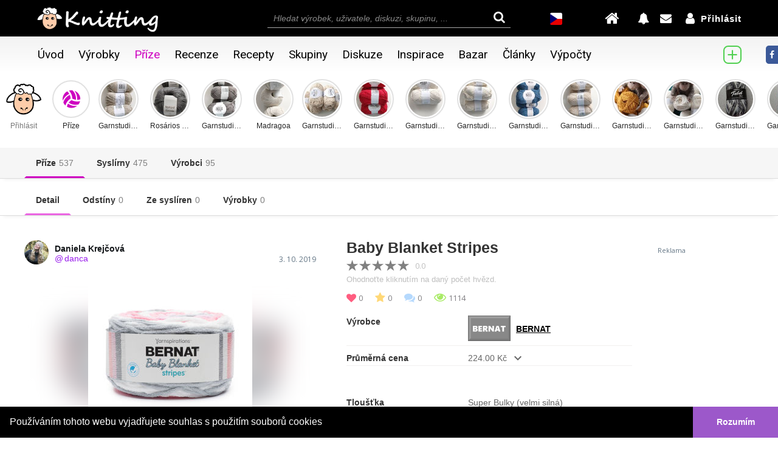

--- FILE ---
content_type: text/html; charset=UTF-8
request_url: https://knitting.cz/prize/394/baby_blanket_stripes
body_size: 14303
content:
<html lang="cs">
<head>
    
    
    <link rel="alternate" href="https://knitting.cz/prize/394/baby_blanket_stripes" hreflang="cs" />
    <link rel="alternate" href="https://knitting.cz/en/yarn/394/baby_blanket_stripes" hreflang="en" />
    <link rel="canonical" href="https://knitting.cz/prize/394/baby_blanket_stripes" />
    <meta name="description" content="" />
    <title>Baby Blanket Stripes / Příze / Knitting.cz</title>
    
    <meta property='og:url' content='https://knitting.cz/prize/394/baby_blanket_stripes' />
    <meta property='og:image' content='https://knitting.cz/prize_obrazky/2019/10/hlavni_3vn6tzjp8bbabyblanketstripes_528x0.jpg' />
    <meta property='og:type' content='article' />
    <meta property='og:title' content='Baby Blanket Stripes' />
    <meta property='og:description' content='' />
    <meta property="og:site_name" content='Knitting.cz' />
    <meta property='fb:app_id' content='2014665445244706' />
	
    
    <meta charset="utf-8">

<base href="/">
<meta name="viewport" content="width=device-width, initial-scale=1, maximum-scale=1, user-scalable=yes">
<link rel="stylesheet" href="https://maxcdn.bootstrapcdn.com/bootstrap/3.3.7/css/bootstrap.min.css">
<link rel="stylesheet" href="https://use.fontawesome.com/releases/v5.5.0/css/all.css" integrity="sha384-B4dIYHKNBt8Bc12p+WXckhzcICo0wtJAoU8YZTY5qE0Id1GSseTk6S+L3BlXeVIU" crossorigin="anonymous">
<link rel="stylesheet" href="https://cdnjs.cloudflare.com/ajax/libs/font-awesome/5.7.0/css/all.min.css">
<link rel="stylesheet" href="https://cdnjs.cloudflare.com/ajax/libs/font-awesome/4.7.0/css/font-awesome.min.css">
<!--<link rel="stylesheet" href="bower_components/angular-bootstrap-simple-chat/src/css/themes.css">--> 
<link href='https://fonts.googleapis.com/css?family=Source+Sans+Pro:200,300,400,500,600,700' rel='stylesheet'>
<link href='https://fonts.googleapis.com/css?family=Raleway:200,300,400,500,600' rel='stylesheet'>
<!--<link href='https://fonts.googleapis.com/css?family=Helvetica+Neue:,300,400' rel='stylesheet'>-->
<link href='https://fonts.googleapis.com/css?family=Almendra' rel='stylesheet'>
<link href='https://fonts.googleapis.com/css?family=Montserrat' rel='stylesheet'>
<link href='https://fonts.googleapis.com/css?family=Open+Sans' rel='stylesheet'>
<link href="https://fonts.googleapis.com/css?family=Roboto&display=swap" rel="stylesheet"> 
<script src="https://ajax.googleapis.com/ajax/libs/jquery/3.3.1/jquery.min.js"></script>
<script type="text/javascript" src="https://code.jquery.com/ui/1.12.1/jquery-ui.min.js"></script>
<link rel="stylesheet" type="text/css" href="https://code.jquery.com/ui/1.12.1/themes/smoothness/jquery-ui.css" />
<script src="https://maxcdn.bootstrapcdn.com/bootstrap/3.3.7/js/bootstrap.min.js"></script>
<script src="/ellipsis.js" type='text/javascript'></script>
<script src="/script.js" type='text/javascript'></script>
<script src="/swipe.js?v=62" type='text/javascript'></script>
<script src="/simplebar.js" type='text/javascript'></script>
<script src="/showads.js" type='text/javascript'></script>
<script src="/functions.js?v=62" type='text/javascript'></script>
<link rel="stylesheet" type="text/css" href="//cdnjs.cloudflare.com/ajax/libs/cookieconsent2/3.0.3/cookieconsent.min.css" />
<script type="text/javascript" src="//cdnjs.cloudflare.com/ajax/libs/cookieconsent2/3.0.3/cookieconsent.min.js" async></script>
<script src="/septuser.js?v=62" type='text/javascript'></script>
<script src="/refreshCheck.js?v=62" type='text/javascript'></script>
<script src="/menu.js?v=62" type='text/javascript'></script>
<script>
    var app = false;
    setMenuLang("cs");
</script>
    
<!--google ads-->
<script src="/reklamy.js?v=62" type='text/javascript'></script>
<link rel="stylesheet" href="/simplebar.css" type="text/css"> 
<link rel="shortcut icon" type="image/x-icon" href="/img/favicon/ovce.ico"/>
<link rel="stylesheet" href="https://fonts.googleapis.com/css?family=Droid+Sans:400,700">
<link rel="stylesheet" href="https://fonts.googleapis.com/icon?family=Material+Icons">  
<link rel="stylesheet" href="/style_kategorie.css?v=62" type="text/css">    
<link rel="stylesheet" href="/responsive.css?v=62" type="text/css">
<link rel="stylesheet" href="/menu.css?v=62" type="text/css"> 	
<link rel="stylesheet" href="/pratele.css?v=62" type="text/css"> 
<link rel="stylesheet" href="/profil.css?v=62" type="text/css">
<link rel="stylesheet" href="/mail.css?v=62" type="text/css"> 
<link rel="stylesheet" href="/vyrobek.css?v=62" type="text/css"> 
<link rel="stylesheet" href="/komentare.css?v=62" type="text/css"> 
<link rel="stylesheet" href="/pridat.css?v=62" type="text/css"> 
<link rel="stylesheet" href="/hledat.css?v=62" type="text/css">
<link rel="stylesheet" href="/home.css?v=62" type="text/css">
<link rel="stylesheet" href="/recenze.css?v=62" type="text/css">
<link rel="stylesheet" href="/recepty.css?v=62" type="text/css">
<link rel="stylesheet" href="/chat.css?v=62" type="text/css">
<link rel="stylesheet" href="/style.css?v=62" type="text/css">
<link rel="stylesheet" href="/reklamy.css?v=62" type="text/css">
<link rel="stylesheet" href="/heureka.css?v=62" type="text/css">

    <script async src="//pagead2.googlesyndication.com/pagead/js/adsbygoogle.js"></script>
    <script>
        $(document).ready(function(){
            try {
                if(adAllowed){
                    (adsbygoogle = window.adsbygoogle || []).push({
                         google_ad_client: "ca-pub-4678335784750639",
                         enable_page_level_ads: true
                    });
                }
            } catch (err) {}
        });
    </script>

<script>
    (function(i,s,o,g,r,a,m){i['GoogleAnalyticsObject']=r;i[r]=i[r]||function(){
    (i[r].q=i[r].q||[]).push(arguments)},i[r].l=1*new Date();a=s.createElement(o),
    m=s.getElementsByTagName(o)[0];a.async=1;a.src=g;m.parentNode.insertBefore(a,m)
    })(window,document,'script','https://www.google-analytics.com/analytics.js','ga');

    ga('create', 'UA-102543189-2', 'auto');
    ga('send', 'pageview');
    var jslang = "cs";
</script>

    <script src="/prize.js?v=62" type='text/javascript'></script>
    <link rel="stylesheet" href="/shop.css?v=62" type="text/css">
    <link rel="stylesheet" href="/prize.css?v=62" type="text/css">
    
    <script src="https://cdnjs.cloudflare.com/ajax/libs/rateYo/2.3.4/jquery.rateyo.min.js"></script>
    <link rel="stylesheet" href="https://cdnjs.cloudflare.com/ajax/libs/rateYo/2.3.4/jquery.rateyo.min.css" />
    <script src="/js/imagesloaded.pkgd.min.js"></script>
</head>
<body> 
        <script>
	    function switchLangTo(lang) {
		if(lang === "cs"){
		    location.href = "/prize/394/baby_blanket_stripes";
		} else {		
		    location.href = "/en/yarn/394/baby_blanket_stripes";
		}
	    }	
	</script>
 
	
<script type="application/ld+json">{
  "@context": "https://schema.org",
  "@type": "Organization",
  "url": "https://knitting.cz/",
  "name": "Knitting.cz",
  "logo": "https://knitting.cz/img/ovce_ctverec.png",
  "contactPoint": {
    "@type": "ContactPoint",
    "telephone": "+420775440146",
    "email": "admin@knitting.cz",
    "contactType": "Customer service"
  }

}
</script>

<div id="fb-root"></div>
<script async defer crossorigin="anonymous" src="https://connect.facebook.net/cs_CZ/sdk.js#xfbml=1&version=v3.2&appId=2014665445244706"></script>
<div class="fb_vsude" tabindex="0">
    <div class="fb_ukaz fa fa-facebook" tabindex="0">
    </div>	
    <div id="fbfeed" class="fb-page" data-href="https://www.facebook.com/knitting.cz/" data-hide-cta="true" data-width="300" data-height="400" data-small-header="false" data-adapt-container-width="true" data-hide-cover="false" data-show-facepile="true"><blockquote cite="https://www.facebook.com/knitting.cz/" class="fb-xfbml-parse-ignore"><a href="https://www.facebook.com/knitting.cz/">Knitting.cz</a></blockquote></div>
</div>	
<script>
    if($(document).height() > 620) {
	$('#fbfeed').attr('data-tabs', 'timeline');
    }
</script>
<script>
    $('.fb_ukaz').click(function () {
	$('.fb_vsude').focus();
    });
</script>

<script type="text/javascript" async>
    window.addEventListener("load", function () {
        window.cookieconsent.initialise({
            "palette": {
                "popup": {
                    "background": "#000"
                },
                "button": {
                    "background": "#9c58ca"
                }
            },cookie: {
                name: 'knitting-cookie'
            },
            "showLink": false,
            "theme": "edgeless",
            "content": {
                "message": "Používáním tohoto webu vyjadřujete souhlas s použitím souborů cookies",
                "dismiss": "Rozumím",
            }
        })
    });
</script>


<script>	
	pageLoad((window.canRunAds === undefined));
	
	var ding = [];
	ding['zprava'] = false;
	ding['alert'] = false;
	var dingNovy = [];
	dingNovy['zprava'] = true;
	dingNovy['alert'] = true;
</script>
	            <style>
            @media (max-width: 1020px) {
                .panel-footer{
                        bottom:0px !important;
                }
            }
            </style>
		
<script>
  window.fbAsyncInit = function() {
    FB.init({
      appId      : '2014665445244706',
      cookie     : true,
      xfbml      : true,
      version    : 'v2.8'
    }); 
  };

  (function(d, s, id){
     var js, fjs = d.getElementsByTagName(s)[0];
     if (d.getElementById(id)) {return;}
     js = d.createElement(s); js.id = id;
     js.src = "https://connect.facebook.net/en_US/sdk.js";
     fjs.parentNode.insertBefore(js, fjs);
   }(document, 'script', 'facebook-jssdk'));
   
    


    
    function checkLoginState() {        
        FB.login(function (response) {
            statusChangeCallback(response);
        }, { scope: 'email,public_profile' });
    }
    
    function statusChangeCallback(response) {
        if (response.status === 'connected') {
            fbLogin();
        } 
    }
    
    function fbLogin() {
        console.log('fbLogin');
        FB.api('/me?fields=id, email, first_name, last_name, picture.type(large)', function(response) {
            if (typeof response.email !== 'undefined') {
				if(document.getElementById('autol').checked) {
					var auto = 1;
				} else {
					var auto = 0;
				}
                $.ajax({
                    url:"/fb_login.php",
                    type: "POST",
                    data: { 
                        "id": response.id,
                        "email": response.email,
                        "first": response.first_name,
                        "last": response.last_name,
                        "pic": response.picture['data']['url'],
						"auto": auto,
                        "src": "/prize/394/baby_blanket_stripes"
                    },
                    success:function(result){
                        console.log('success');
						console.log(result);
                        if(result === 'first') { //prvni prihlaseni
							console.log('first');
                            window.location.href = "/facebook";
                        } else {
                            console.log('reload');
                            location.reload(); 
                        }          
                    }
                });
            } else {
                window.alert("Bohužel jsme nedokázali získat Váš email. Na Facebook se nejspíše přihlašujete telefoním číslem a email nemáte vyplněný. Registrace přes Facebook tedy nemohla být dokončena. Děkujeme za pochopení.");
                logout();
            }
        });
    }
</script>
<input style="width: 0;height: 0;visibility:hidden;position:absolute;left:0;top:0;" id="notifid" class="" type="text" value="0">

	<div class="cursorCekat" id="necoChybiPridatSpatny">
            <div class="necoChybiObal">
                <div id="necoChybiOdesilaSeText2"></div>
            </div>
	</div>
	<div class="cursorCekat cukladam" id="ukladaniNove">
            <div class="necoChybiObal">
                <img id="ukladaniNoveObrazek" src="/img/Bouncing_sheep.gif">
                <div id="odesilaSeTextNove">Probíhá ukládání</div>
            </div>
	</div>

	<div class="cursorCekat cukladam" id="fwait">
	    <div class="necoChybiObal">
		<div class="loader"></div>
	    </div>
	</div>
	
	<div class="cursorCekat smazaneSkoc" id="necoSmazane">
            <div class="necoChybiObal">
                <img class="smazaneSkocObrazek" src="/img/ovceNeni.png">
                <div class="smazaneSkocText">Je nám líto, ale příspěvek nebo komentář byl již odstraněn.</div>
            </div>
	</div>
		
	<div id="tmpAl" style="display: none"></div>
	<div id="id01" class="modal modalLogin">  
	    <form id="loginform" method="POST">
		<div id="loginBox" class="modal-content animate">
                    <span onclick="closeModalById('id01')" class="close">&times;</span>
                    <div id="logovce">
                        <img src="/img/ovce.png" alt="">
                    </div>				
                    <label for="inJm"><span class="glyphicon glyphicon-user oranzova mezera"></span> Email</label><br>
                    <input autocomplete id="inJm" class="logInput" type="text" name="email"/><br>
                    <div class="errML"><span class="regMsgStar">* </span><span class="regMsg"> Chybný email</span><br></div>
                    <div class="errML2"><span class="regMsgStar">* </span><span class="regMsg"> Potvrďte registraci v emailu</span><br></div>                    
                    <label for="inHe"><span class="glyphicon glyphicon-lock oranzova mezera"></span> Heslo</label><br>
                    <input id="inHe" class="logInput" type="password" name="heslo"/><br>
                    <div class="errHE">
                        <div class="errHeChyba">  <span class="regMsgStar">* </span><span class="regMsg"> Chybné heslo</span></div>
                        <div class="zapomenuteHeslo"> <a href="/heslo"> Zapomenuté heslo</a>
                        </div> 
                    </div>
                    <label><input type="checkbox" checked id="autol" name="autol" value="autol"> Zůstat přihlášen</label><br>
                    <div class="regBtn" id="subP" onclick="alogin();">Přihlásit</div>
                    <div type='button' class="regBtn dofblogin" id="fblogin"><div class="fbloginIn"><span>Přihlásit přes</span><span class="fa fa-facebook-square"></span></div></div><br/><br/>
                    <div id="newAcc"><a href='/registrace'>Založit nový účet</a></div><br>  				
		</div>
	    </form>
	</div>
	
	                
                    
	<div class="horniCara"></div>
	<div class="horniPanel" id="hideDown">
            
            <!--vanoce-->
                        
            
            <div class="horniPanelItem logoItem">
                <div class="logo">
                    <a href="/uvod">
                        <img class="logoVelky" src="/img/logo_112404.png?v=093440">
                    </a>
                </div>
            </div>
            <div class="horniPanelItem hledatkoItem">
                <div class="hledatko" onclick="transfer(this)">
                    <div id="autocomplete" contenteditable="true" class="search doNotRefreshCheck" type="search" placeholder="Hledat výrobek, uživatele, diskuzi, skupinu, ..." autocomplete="off"></div>
                    <span class="fa fa-search lupa"></span>
                    <div id="hledatkoVys"></div>
                </div>
            </div>
            <div class="horniPanelItem lastItem">
                <div class="menuHorniPravy">
                    <div class="mobilniPanel">
                        <div class="mobilUpoZpravy">
                            <div class="menuUpozorneni hledatkoMobil" id="moblhled">
                                <span class="fa fa-search lupa" onclick="mobilHledej()"></span>
                                <span class="fa fa-close krizek" onclick="mobilHledej()"></span>
                                <input id="autocompleteMob" class="search doNotRefreshCheck" type="search" placeholder="Hledat ...">								
                                <div id="hledatkoVysMob"></div>
                            </div>
                            <script>
                                function mobilHledej() {
                                    if($('#moblhled').hasClass('hledatkoMobilAktivni')){
                                        $('#autocompleteMob').blur();
                                        $('#moblhled').removeClass('hledatkoMobilAktivni');
                                    }else{
                                        $('#autocompleteMob').focus();
                                        $('#moblhled').addClass('hledatkoMobilAktivni');
                                    }									
                                }
                            </script>
                            <div class="menuUpozorneni knitdrop mobilPridat" id="mnprvbk" tabindex="0">
                                <span class="fa fa-plus-circle bell homePridat"></span>
                                <div class="knitdropshow">
                                    <div class="menuPridatObalIn">
                                        <div class="menuPridatTlacitko">
                                            <a onclick="showLogin()">
                                                <span class="fa fa-plus-square-o"></span>Výrobek                                            </a>
                                        </div>
                                        <div class="menuPridatTlacitko">
                                            <a onclick="showLogin()">
                                                <span class="fa fa-plus-square-o"></span>Recept                                            </a>
                                        </div>
                                        <div class="menuPridatTlacitko">
                                            <a onclick="showLogin()">
                                                <span class="fa fa-plus-square-o"></span>Příze                                            </a>
                                        </div>
                                        <div class="menuPridatTlacitko">
                                            <a onclick="showLogin()">
                                                <span class="fa fa-plus-square-o"></span>Syslírna                                            </a>
                                        </div>
                                        <div class="menuPridatTlacitko">
                                            <a onclick="showLogin()">
                                                <span class="fa fa-plus-square-o"></span>Inspirace                                            </a>
                                        </div>
                                        <div class="menuPridatTlacitko">
                                            <a onclick="showLogin()">
                                                <span class="fa fa-plus-square-o"></span>Nabídka                                            </a>
                                        </div>
                                        <div class="menuPridatTlacitko">
                                            <a onclick="showLogin()">
                                                <span class="fa fa-plus-square-o"></span>Produkt                                            </a>
                                        </div>
                                        <div class="menuPridatTlacitko">
                                            <a onclick="showLogin()">
                                                <span class="fa fa-plus-square-o"></span>Článek                                            </a>
                                        </div>
                                    </div>
                                </div>
                            </div>
                        </div>						    
                        <div class="zmenaJazyka" onclick="switchLangTo('en')" title="Switch language to English">
                            <img src="/img/cs_30.png">
                        </div>						    
                        <div class="menuUpozorneni menuHome" id="mnome">
                                                            <div style="display:flex" onclick="showLogin()">
                                    <span class="fa fa-home bell home"></span>
                                </div>
                                                    </div>	
                        <div class="mobilUpoZpravy">
                            <div class="menuUpozorneni knitdrop alelsnclck" tabindex="1">
                                <div id="alertlastseen" lsn=""></div>
                                <span class="fa fa-bell bell " ></span>
                                                            </div>
                            <div class="menuUpozorneni menuNoveZpravy">
                                <div id="zpravalastseen" lsn=""></div>
                                <span class="fa fa-envelope bell dropdown-toggle zprlsnclck" data-toggle="dropdown"></span>
                                                            </div>
                        </div>
                    </div>

                    <div class="prihlasit " tabindex="1">
                                                    <div class="prihlasitIn" onClick="showLogin()">
                                <span class="fa fa-user bell"></span><div class="menuPrihl">Přihlásit</div>            
                            </div>
                                            </div>
                </div>
            </div>
	</div>
        
	<div class="dolniPanel">
            <nav class="navbar">
                <div class="container-fluid">
                    <div class="navbar-header">
                      <button type="button" class="navbar-toggle collapsed" data-toggle="collapse" data-target="#myNavbar">
                        <span id="ib1" class="icon-bar"></span>
                        <span id="ib2" class="icon-bar"></span>
                        <span id="ib3" class="icon-bar"></span>                        
                      </button>
                    </div>				

                    <div class="collapse navbar-collapse" id="myNavbar">
                        <ul class="nav navbar-nav">
                            <div class="menuMobilNadpis menuPouzeMobil">Hlavní menu</div>
                            <li id="uvodMenu"><a class="menuVfont pointer menuAktivni" href="/uvod"><div class="menuHover"><span class="hlavniMenuIco menuPouzeMobil far fa-circle"></span>Úvod</div></a></li>
                            <li id="vyrobkyMenu"><a href="/vyrobky" class="menuVfont pointer"><div class="menuHover"><span class="hlavniMenuIco menuPouzeMobil fa fa-archive"></span>Výrobky</div></a></li>
                            <li id="prizeMenu"><a href="/prize" class="menuVfont pointer"><div class="menuHover"><span class="hlavniMenuIco menuPouzeMobil fas fa-volleyball-ball"></span>Příze</div></a></li>
                            <li id="recenzeMenu"><a href="/recenze" class="menuVfont pointer"><div class="menuHover"><span class="hlavniMenuIco menuPouzeMobil fa fa-star-o"></span>Recenze</div></a></li>
                            <li id="receptyMenu"><a href="/recepty" class="menuVfont pointer"><div class="menuHover"><span class="hlavniMenuIco menuPouzeMobil fa fa-cutlery"></span>Recepty</div></a></li>
                            <li id="skupinyMenu"><a href="/skupiny" class="menuVfont pointer"><div class="menuHover"><span class="hlavniMenuIco menuPouzeMobil fa fa-group"></span>Skupiny</div></a></li>
                            <li id="diskuzeMenu"><a href="/diskuze" class="menuVfont pointer"><div class="menuHover"><span class="hlavniMenuIco menuPouzeMobil far fa-comments"></span>Diskuze</div></a></li>
                            <li id="inspiraceMenu"><a href="/inspirace" class="menuVfont pointer"><div class="menuHover"><span class="hlavniMenuIco menuPouzeMobil fa fa-lightbulb-o"></span>Inspirace</div></a></li>
                            <li id="shopMenu"><a href="/bazar" class="menuVfont pointer"><div class="menuHover"><span class="hlavniMenuIco menuPouzeMobil fa fa-shopping-bag"></span>Bazar</div></a></li>
                            <li id="clankyMenu"><a href="/clanky" class="menuVfont pointer"><div class="menuHover"><span class="hlavniMenuIco menuPouzeMobil fa fa-bookmark-o"></span>Články</div></a></li>
                            <li id="kalkulackaMenu"><a href="/vypocty_pleteni" class="menuVfont pointer"><div class="menuHover"><span class="hlavniMenuIco menuPouzeMobil fa fa-calculator"></span>Výpočty</div></a></li>
                            <div class="menuCaraMobil menuPouzeMobil"></div>
                            <div class="menuMobilNadpis menuPouzeMobil">Přidávání</div>

                            <div class="knitdrop menuPridatObalDrop" tabindex="1">
                                <span class="menuPridatObalDropText material-icons">add</span>
                                <div class="menuPridatObal knitdropshow">
                                    <div class="menuPridatObalIn">
                                        <div class="menuPridatTlacitko">
                                            <a onclick="showLogin()">
                                                <span class="fa fa-plus-square-o"></span>Výrobek                                            </a>
                                        </div>
                                        <div class="menuPridatTlacitko">
                                            <a onclick="showLogin()">
                                                <span class="fa fa-plus-square-o"></span>Recept                                            </a>
                                        </div>
                                        <div class="menuPridatTlacitko">
                                            <a onclick="showLogin()">
                                                <span class="fa fa-plus-square-o"></span>Příze                                            </a>
                                        </div>
                                        <div class="menuPridatTlacitko">
                                            <a onclick="showLogin()">
                                                <span class="fa fa-plus-square-o"></span>Syslírna                                            </a>
                                        </div>
                                        <div class="menuPridatTlacitko">
                                            <a onclick="showLogin()">
                                                <span class="fa fa-plus-square-o"></span>Inspirace                                            </a>
                                        </div>
                                        <div class="menuPridatTlacitko">
                                            <a onclick="showLogin()">
                                                <span class="fa fa-plus-square-o"></span>Nabídka                                            </a>
                                        </div>
                                        <div class="menuPridatTlacitko">
                                            <a onclick="showLogin()">
                                                <span class="fa fa-plus-square-o"></span>Produkt                                            </a>
                                        </div>
                                        <div class="menuPridatTlacitko">
                                            <a onclick="showLogin()">
                                                <span class="fa fa-plus-square-o"></span>Článek                                            </a>
                                        </div>
                                    </div>
                                </div>
                            </div>
                            
                            <div class="menuCaraMobil menuPouzeMobil"></div>
                            <div class="menuMobilNadpis menuPouzeMobil">Jazyk</div>
                            <li class="menuPouzeMobil">
                                <div class="zmenaJazyka" onclick="switchLangTo('cs')">
                                    <img src="/img/cs_30.png">
                                    <span>Český jazyk</span>
                                </div>
                            </li>
                            <li class="menuPouzeMobil">
                                <div class="zmenaJazyka" onclick="switchLangTo('en')">
                                    <img src="/img/en_30.png">
                                    <span>English</span>
                                </div>
                            </li>
                        </ul>
                    </div>
                </div>
            </nav>
	</div>
	
	<div id="mnupocheck" style="display:none"></div>
	<div id="mnupozpcheck" style="display:none"></div>
        
	<script>		
		/*
			var lastScrollTopHide = 0;				
				
			window.addEventListener("scroll", function(e) {
				var st = window.pageYOffset || document.documentElement.scrollTop; 
			if (st > lastScrollTopHide){
				document.getElementById('hideDown').classList.add("hidden");
			} else {
				document.getElementById('hideDown').classList.remove("hidden");
			}
			lastScrollTopHide = st;
			});
			
			<style>
			.hidden {
				-ms-transform: translate(0, -60px); 
				-webkit-transform: translate(0, -60px); 
				transform: translate(0, -60px);
			}
			
			.horniPanel {
				-moz-transition: transform 1s ease, top 1s ease;
				transition: transform 1s ease, top 1s ease;
			}
			</style>
			
		*/
		
		function mobPridat(ind) {
		    if(ind === 0) {
			$("#prdtmnu").mousedown();
		    } else if(ind === 1) {
			$("#ukrcpt").click();
		    } else if(ind === 2) {
			$("#dmckmnu").click();
		    }
		}
		
		$("#prdtmnu").on('mousedown', function(e) {
		    pridatVyrobekMni(e); 
		});
		
		var receptByl = false;
		var produktByl = false;
		
		
		function pridatVyrobekMni(e) {
                    console.log(e);
                    console.log(e.which);
		    			showLogin();
		    		}
		
		$("#ukrcpt").on('click', function(e) { 
                                            showLogin();
                    		});		
		$("#dmckmnu").on('click', function(e) {
                                            showLogin();
                    		});
		
		function showMenuPridatRecept() {
			if(receptByl && !PROupdate) { //ukazat
                            showPridatRecept();
			} else { //vytvorit				
                            $.ajax({
                                url:"/pridatReceptOkno.php",
                                type : 'POST',
                                cache: false,
                                async: false,
                                data: {'lang': "cs"},
                                success:function(result){
                                    $('#modalprorecept').html(result);
                                    showPridatRecept();
                                }
                            });
			}
			receptByl = true;
			PROhlavniObrazek = false;
			PROupdate = false;
		}		
		function showMenuPridatProdukt() {
                    if(produktByl && !updatePPO) { //ukazat
                        showPridatProdukt();
                    } else { //vytvorit
                        $.ajax({
                            url:"/pridatProduktOkno.php",
                            type : 'POST',
                            cache: false,
                            async: false,
                            data: {'lang': "cs"},
                            success:function(result){
                                $('#modalproprodukt').html(result);
                                showPridatProdukt();
                            }
                        });
                    }
                    produktByl = true;
                    PPOhlavniObrazek = false;
                    updatePPO = false;
		}
		
		
                $('.menuUpozorneni.knitdrop').focus(function(e) {
                                            showLogin();
                                    });
                $('.zprlsnclck').click(function(e) {
                                            showLogin();
                                    });
	
	
				
		
		
		$(document).ready(function() {
		
			$('#autocomplete').autocomplete({
				source: '/septej.php?v=62&lang=cs',
				appendTo: '#hledatkoVys',
				noResults: function () {
					console.log("empty");
				},
				response: function (event, ui) {
					$("#empty-message").empty();
				},
				search: function () {
					$('#ui-id-1').scrollTop(0);
					$(this).data("ui-autocomplete").menu.bindings = $();
					$(this).data("ui-autocomplete").menu.element.scrollTop(0);
				}
			}).focus(function() {
			    $(this).autocomplete('search')
			}).data("ui-autocomplete")._renderItem = function (ul, item) {
				return getRenderedItem(item).appendTo(ul);
			};  
			
							$('#autocompleteMob').autocomplete({
					source: '/septej.php?v=1769459680&lang=cs',
					appendTo: '#hledatkoVysMob',
					noResults: function () {
						console.log("empty");
					},
					response: function (event, ui) {
						$("#empty-message").empty();
					},
					search: function () {
						$('#ui-id-1').scrollTop(0);
						$(this).data("ui-autocomplete").menu.bindings = $();
						$(this).data("ui-autocomplete").menu.element.scrollTop(0);
					}
				}).focus(function() {
				    $(this).autocomplete('search')
				}).data("ui-autocomplete")._renderItem = function (ul, item) {
					return getRenderedItem(item).appendTo(ul);
				};
					});
		
		var sitemcls = [{img: "seaNicImg", clr: "seaNicBarva", pps: "", nzv: ""}, 
			{img: "seaVyrobekImg", clr: "seaVyrobekBarva", pps: "seaVyrobekPopis", nzv: "Výrobek"}, 
			{img: "seaUzivatelImg", clr: "seaUzivatelBarva", pps: "seaUzivatelPopis", nzv: "Uživatel"}, 
			{img: "seaDiskuzeImg", clr: "seaDiskuzeBarva", pps: "seaDiskuzePopis", nzv: "Diskuze"}, 
			{img: "seaSkupinaImg", clr: "seaSkupinaBarva", pps: "seaSkupinaPopis", nzv: "Skupina"},
			{img: "seaProduktImg", clr: "seaProduktBarva", pps: "seaProduktPopis", nzv: "Produkt"},
			{img: "seaReceptImg", clr: "seaReceptBarva", pps: "seaReceptPopis", nzv: "Recept"}];
			
		function getRenderedItem(item) {
                    var sitem = sitemcls[item.type];
                    var $li = $('<li>'),
                        $img = $('<img>'),
                        $a = $('<a>'),
                        $div = $('<div>'),
                        $text = $('<div>'),
                        $nadpis = $('<div>'),
                        $nazev = $('<div>'),
                        $popis = $('<div>');
                    $img.attr({
                        class: sitem.img,
                        src: getImage(item.icon, "100x100"),
                        alt: ""
                    });
                    $img.addClass("seaImg");
                    $nadpis.attr({
                        class: "seaNadpis"
                    });			
                    $nadpis.append(sitem.nzv);
                    $text.append($nadpis);
                    $nazev.attr({
                        class: sitem.clr+" seaNazev"
                    });			
                    $nazev.append(item.nazev);
                    $text.append($nazev);
                    $popis.attr({
                        class: sitem.pps+" seaPopis"
                    });	

                    if((item.type == 5)||(item.type == 6)) {
                        $popis.append("<div class=\"star-rating\"><div class=\"back-stars\"><span class=\"fa fa-star\" aria-hidden=\"true\"></span><span class=\"fa fa-star\" aria-hidden=\"true\"></span><span class=\"fa fa-star\" aria-hidden=\"true\"></span><span class=\"fa fa-star\" aria-hidden=\"true\"></span><span class=\"fa fa-star\" aria-hidden=\"true\"></span><div class=\"front-stars\" style=\"width:"+item.hodnoceni+".0%\"><span class=\"fa fa-star\" aria-hidden=\"true\"></span><span class=\"fa fa-star\" aria-hidden=\"true\"></span><span class=\"fa fa-star\" aria-hidden=\"true\"></span><span class=\"fa fa-star\" aria-hidden=\"true\"></span><span class=\"fa fa-star\" aria-hidden=\"true\"></span></div></div></div>");
                    } else {
                        $popis.append(item.popis);
                    }
                    $text.append($popis);
                    $text.attr({
                        class: "seaText"
                    });
                    $div.attr({
                        class: "seaObal"
                    });	
                    $li.attr({
                        class: "seaLi"
                    });
                    $div.append($img);
                    $div.append($text);
                    $li.append($div);
                    $a.attr('href', item.href);			
                    $a.append($li);
                    return $a;
		}
		
  
		jQuery(document).ready(function($) {
                    $("li.dropdown a").click(function(e){
                        $(this).next('ul.dropdown-menu').css("display", "block");
                        e.stopPropagation();
                    });
		});
	</script>	
	
	<script>
	    $('#prizeMenu').addClass('menuOznacene');
	</script>
	
	<div class="cursorCekat">
	    <div class="odesilaSe">
		<img src="/img/Bouncing_sheep.gif">
		<div id="odesilaSeText">Probíhá ukládání příspěvku</div>
	    </div>
	</div>
	
	<div id="upravaVK" class="modal upravitKomentarVyrobek" style="z-index: 1000;">  
	    <div class="modal-content animate homeUpravitPrispevekObal">
		<div>
		    <span onclick="closeModalById('upravaVK');stopForceRefreshCheck('updprsp');" class="close">&times;</span>
		    <div class="homeUpravitPrispevekNadpis">
			    Upravit komentář		    </div>
		    <div class="homeUpravitPrispevekStred">
			    <div class="userHvezdyObal">
				<img class="homeUpravitPrispevekFoto" src="" alt="">
				<div class="userHvezdy"><div class="userHvezdy2"></div></div>			    </div>	
			    <div id="updprsp" class="homeUpravitPrispevekPopis checkInput" contentEditable="true" hidefocus="true" placeholder="Napište svůj komentář...">

			    </div>
			    <div class="knitdrop galkomsma" tabindex="0">
				    <span class="fa fa-smile-o homeUpravitPrispevekEmoji"></span>
				    <div class="knitdropshow smajliciVsudePozice">
					    <div class="smajliciVsudeOut"><div class="smajliciNadpisOut"><div class="smajliciNadpis" onclick="smajliciNadpisClc(0)"><span class="far fa-smile"></span></div><div class="smajliciNadpis" onclick="smajliciNadpisClc(1)"><span class="far fa-heart"></span></div><div class="smajliciNadpis" onclick="smajliciNadpisClc(2)"><span class="fas fa-gift"></span></div></div><div class="smajliciVsude smajliciVsude0"><img onclick="emojiGal('001', 'updprsp')" src="/emo/e001.png" class="emoji"><img onclick="emojiGal('056', 'updprsp')" src="/emo/e056.png" class="emoji"><img onclick="emojiGal('055', 'updprsp')" src="/emo/e055.png" class="emoji"><img onclick="emojiGal('054', 'updprsp')" src="/emo/e054.png" class="emoji"><img onclick="emojiGal('053', 'updprsp')" src="/emo/e053.png" class="emoji"><img onclick="emojiGal('052', 'updprsp')" src="/emo/e052.png" class="emoji"><img onclick="emojiGal('051', 'updprsp')" src="/emo/e051.png" class="emoji"><img onclick="emojiGal('050', 'updprsp')" src="/emo/e050.png" class="emoji"><img onclick="emojiGal('049', 'updprsp')" src="/emo/e049.png" class="emoji"><img onclick="emojiGal('009', 'updprsp')" src="/emo/e009.png" class="emoji"><img onclick="emojiGal('008', 'updprsp')" src="/emo/e008.png" class="emoji"><img onclick="emojiGal('007', 'updprsp')" src="/emo/e007.png" class="emoji"><img onclick="emojiGal('006', 'updprsp')" src="/emo/e006.png" class="emoji"><img onclick="emojiGal('005', 'updprsp')" src="/emo/e005.png" class="emoji"><img onclick="emojiGal('004', 'updprsp')" src="/emo/e004.png" class="emoji"><img onclick="emojiGal('003', 'updprsp')" src="/emo/e003.png" class="emoji"><img onclick="emojiGal('002', 'updprsp')" src="/emo/e002.png" class="emoji"><img onclick="emojiGal('057', 'updprsp')" src="/emo/e057.png" class="emoji"></div><div class="smajliciVsude smajliciVsude1"><img onclick="emojiGal('010', 'updprsp')" src="/emo/e010.png" class="emoji"><img onclick="emojiGal('046', 'updprsp')" src="/emo/e046.png" class="emoji"><img onclick="emojiGal('044', 'updprsp')" src="/emo/e044.png" class="emoji"><img onclick="emojiGal('043', 'updprsp')" src="/emo/e043.png" class="emoji"><img onclick="emojiGal('042', 'updprsp')" src="/emo/e042.png" class="emoji"><img onclick="emojiGal('041', 'updprsp')" src="/emo/e041.png" class="emoji"><img onclick="emojiGal('040', 'updprsp')" src="/emo/e040.png" class="emoji"><img onclick="emojiGal('039', 'updprsp')" src="/emo/e039.png" class="emoji"><img onclick="emojiGal('037', 'updprsp')" src="/emo/e037.png" class="emoji"><img onclick="emojiGal('036', 'updprsp')" src="/emo/e036.png" class="emoji"><img onclick="emojiGal('035', 'updprsp')" src="/emo/e035.png" class="emoji"><img onclick="emojiGal('034', 'updprsp')" src="/emo/e034.png" class="emoji"><img onclick="emojiGal('022', 'updprsp')" src="/emo/e022.png" class="emoji"><img onclick="emojiGal('014', 'updprsp')" src="/emo/e014.png" class="emoji"><img onclick="emojiGal('013', 'updprsp')" src="/emo/e013.png" class="emoji"><img onclick="emojiGal('012', 'updprsp')" src="/emo/e012.png" class="emoji"><img onclick="emojiGal('011', 'updprsp')" src="/emo/e011.png" class="emoji"><img onclick="emojiGal('047', 'updprsp')" src="/emo/e047.png" class="emoji"></div><div class="smajliciVsude smajliciVsude2"><img onclick="emojiGal('016', 'updprsp')" src="/emo/e016.png" class="emoji"><img onclick="emojiGal('032', 'updprsp')" src="/emo/e032.png" class="emoji"><img onclick="emojiGal('031', 'updprsp')" src="/emo/e031.png" class="emoji"><img onclick="emojiGal('030', 'updprsp')" src="/emo/e030.png" class="emoji"><img onclick="emojiGal('029', 'updprsp')" src="/emo/e029.png" class="emoji"><img onclick="emojiGal('028', 'updprsp')" src="/emo/e028.png" class="emoji"><img onclick="emojiGal('027', 'updprsp')" src="/emo/e027.png" class="emoji"><img onclick="emojiGal('026', 'updprsp')" src="/emo/e026.png" class="emoji"><img onclick="emojiGal('025', 'updprsp')" src="/emo/e025.png" class="emoji"><img onclick="emojiGal('024', 'updprsp')" src="/emo/e024.png" class="emoji"><img onclick="emojiGal('023', 'updprsp')" src="/emo/e023.png" class="emoji"><img onclick="emojiGal('021', 'updprsp')" src="/emo/e021.png" class="emoji"><img onclick="emojiGal('020', 'updprsp')" src="/emo/e020.png" class="emoji"><img onclick="emojiGal('018', 'updprsp')" src="/emo/e018.png" class="emoji"><img onclick="emojiGal('045', 'updprsp')" src="/emo/e045.png" class="emoji"></div></div>				    </div>
			    </div>
		    </div>
		    <div class="homeUpravitPrispevekGal" id="updprspftky">
		    </div>
		    <div class="homeUpravitPrispevekDole">
			    <label for="pridatObrHomeUp">
				    <div class="pointer homeUpravitPrispevekGalUFoto"><span class="homeStredPridatFotoText homeTextMob">Přidat</span><span class="fa fa-picture-o"></span><span class="homeStredPridatFotoText homeTextPC" id="updprspftkypct">Přidat fotografie 0/3</span></div>
			    </label>
			    <input type="file" multiple accept="image/*" id="pridatObrHomeUp" name="pridatObrHomeUp[]" onchange="readURLPOHUP(this, 0);" style="display:none;"/>

			    <div onclick="upravitKomentar()" id="btnsvzmn" class="homeUpravitPrispevekOdeslat">Uložit změny</div>
		    </div>
		</div>
	    </div>
	</div>
	
	<div class="modalGal modalGalV">
	    <div class="galerieCerna" id="hmglcax">
		<div class="vyrobekObrazekModalIn">
		    <div class="galerieCernaObr">
			<img class="modalGalImg" src="" alt="">
			<div class="vyrobekObrazekPredchozi vyrobekObrazekPD" onclick="prevImageV()"> 
			    <span class="material-icons">chevron_left</span>
			</div>
			<div class="vyrobekObrazekDalsi vyrobekObrazekPD" onclick="nextImageV()"> 
			    <span class="material-icons">chevron_right</span>
			</div>
			<div class="modalGalPop"></div>
		    </div>
		    <div class="galerieCernaIco">
			<a class="galerieCernaIcoClick" target="" download><span class="material-icons">file_download</span></a>
			<a class="galerieCernaIcoClick" target="_blank"><span class="material-icons">zoom_in</span></a>
		    </div>
		</div>			
	    </div>
	    <div class="material-icons zavritObrazek">close</div>
	</div>
	
	
	<div id="sdileniVyrbk" class="modal upravitKomentarVyrobek">  
	    <div class="modal-content animate homeUpravitPrispevekObal">
		<div>
		    <span onclick="closeSdilet()" class="close">&times;</span>
		    <div class="homeUpravitPrispevekNadpis">
			Sdílet		    </div>
		    <div class="homeUpravitPrispevekStred">
			    <div class="userHvezdyObal">
				<img class="homeUpravitPrispevekFoto" src="" alt="">
				<div class="userHvezdy"><div class="userHvezdy2"></div></div>			    </div>	
			    <div id="sdltTxt" class="homeUpravitPrispevekPopis checkInput" contentEditable="true" hidefocus="true" placeholder="Zde můžete napsat pár slov..."></div>
			    <div class="knitdrop galkomsma" tabindex="0">
				<span class="fa fa-smile-o homeUpravitPrispevekEmoji"></span>
				<div class="knitdropshow smajliciVsudePozice">
					<div class="smajliciVsudeOut"><div class="smajliciNadpisOut"><div class="smajliciNadpis" onclick="smajliciNadpisClc(0)"><span class="far fa-smile"></span></div><div class="smajliciNadpis" onclick="smajliciNadpisClc(1)"><span class="far fa-heart"></span></div><div class="smajliciNadpis" onclick="smajliciNadpisClc(2)"><span class="fas fa-gift"></span></div></div><div class="smajliciVsude smajliciVsude0"><img onclick="emojiGal('001', 'sdltTxt')" src="/emo/e001.png" class="emoji"><img onclick="emojiGal('056', 'sdltTxt')" src="/emo/e056.png" class="emoji"><img onclick="emojiGal('055', 'sdltTxt')" src="/emo/e055.png" class="emoji"><img onclick="emojiGal('054', 'sdltTxt')" src="/emo/e054.png" class="emoji"><img onclick="emojiGal('053', 'sdltTxt')" src="/emo/e053.png" class="emoji"><img onclick="emojiGal('052', 'sdltTxt')" src="/emo/e052.png" class="emoji"><img onclick="emojiGal('051', 'sdltTxt')" src="/emo/e051.png" class="emoji"><img onclick="emojiGal('050', 'sdltTxt')" src="/emo/e050.png" class="emoji"><img onclick="emojiGal('049', 'sdltTxt')" src="/emo/e049.png" class="emoji"><img onclick="emojiGal('009', 'sdltTxt')" src="/emo/e009.png" class="emoji"><img onclick="emojiGal('008', 'sdltTxt')" src="/emo/e008.png" class="emoji"><img onclick="emojiGal('007', 'sdltTxt')" src="/emo/e007.png" class="emoji"><img onclick="emojiGal('006', 'sdltTxt')" src="/emo/e006.png" class="emoji"><img onclick="emojiGal('005', 'sdltTxt')" src="/emo/e005.png" class="emoji"><img onclick="emojiGal('004', 'sdltTxt')" src="/emo/e004.png" class="emoji"><img onclick="emojiGal('003', 'sdltTxt')" src="/emo/e003.png" class="emoji"><img onclick="emojiGal('002', 'sdltTxt')" src="/emo/e002.png" class="emoji"><img onclick="emojiGal('057', 'sdltTxt')" src="/emo/e057.png" class="emoji"></div><div class="smajliciVsude smajliciVsude1"><img onclick="emojiGal('010', 'sdltTxt')" src="/emo/e010.png" class="emoji"><img onclick="emojiGal('046', 'sdltTxt')" src="/emo/e046.png" class="emoji"><img onclick="emojiGal('044', 'sdltTxt')" src="/emo/e044.png" class="emoji"><img onclick="emojiGal('043', 'sdltTxt')" src="/emo/e043.png" class="emoji"><img onclick="emojiGal('042', 'sdltTxt')" src="/emo/e042.png" class="emoji"><img onclick="emojiGal('041', 'sdltTxt')" src="/emo/e041.png" class="emoji"><img onclick="emojiGal('040', 'sdltTxt')" src="/emo/e040.png" class="emoji"><img onclick="emojiGal('039', 'sdltTxt')" src="/emo/e039.png" class="emoji"><img onclick="emojiGal('037', 'sdltTxt')" src="/emo/e037.png" class="emoji"><img onclick="emojiGal('036', 'sdltTxt')" src="/emo/e036.png" class="emoji"><img onclick="emojiGal('035', 'sdltTxt')" src="/emo/e035.png" class="emoji"><img onclick="emojiGal('034', 'sdltTxt')" src="/emo/e034.png" class="emoji"><img onclick="emojiGal('022', 'sdltTxt')" src="/emo/e022.png" class="emoji"><img onclick="emojiGal('014', 'sdltTxt')" src="/emo/e014.png" class="emoji"><img onclick="emojiGal('013', 'sdltTxt')" src="/emo/e013.png" class="emoji"><img onclick="emojiGal('012', 'sdltTxt')" src="/emo/e012.png" class="emoji"><img onclick="emojiGal('011', 'sdltTxt')" src="/emo/e011.png" class="emoji"><img onclick="emojiGal('047', 'sdltTxt')" src="/emo/e047.png" class="emoji"></div><div class="smajliciVsude smajliciVsude2"><img onclick="emojiGal('016', 'sdltTxt')" src="/emo/e016.png" class="emoji"><img onclick="emojiGal('032', 'sdltTxt')" src="/emo/e032.png" class="emoji"><img onclick="emojiGal('031', 'sdltTxt')" src="/emo/e031.png" class="emoji"><img onclick="emojiGal('030', 'sdltTxt')" src="/emo/e030.png" class="emoji"><img onclick="emojiGal('029', 'sdltTxt')" src="/emo/e029.png" class="emoji"><img onclick="emojiGal('028', 'sdltTxt')" src="/emo/e028.png" class="emoji"><img onclick="emojiGal('027', 'sdltTxt')" src="/emo/e027.png" class="emoji"><img onclick="emojiGal('026', 'sdltTxt')" src="/emo/e026.png" class="emoji"><img onclick="emojiGal('025', 'sdltTxt')" src="/emo/e025.png" class="emoji"><img onclick="emojiGal('024', 'sdltTxt')" src="/emo/e024.png" class="emoji"><img onclick="emojiGal('023', 'sdltTxt')" src="/emo/e023.png" class="emoji"><img onclick="emojiGal('021', 'sdltTxt')" src="/emo/e021.png" class="emoji"><img onclick="emojiGal('020', 'sdltTxt')" src="/emo/e020.png" class="emoji"><img onclick="emojiGal('018', 'sdltTxt')" src="/emo/e018.png" class="emoji"><img onclick="emojiGal('045', 'sdltTxt')" src="/emo/e045.png" class="emoji"></div></div>				</div>
			    </div>
		    </div>
		    <div class="homeUpravitPrispevekDole">
			<div id="btnsdltvbrk" class="homeUpravitPrispevekOdeslat">Sdílet</div>
			<div id="sdileniUspech"></div>
			<div id="chsskpnsd" class="homeUpravitPrispevekOdeslat">Vybrat skupinu</div>
		    </div>
		</div>
	    </div>
	</div>
	
	<div id="hmpzvt" class="modal"> 
	    <div class="modal-content animate homeZalozit homePozvat" id="vyrobekSdiletObal">
		<span onclick="closeModalById('hmpzvt')" class="close"><span class="material-icons">close</span></span>
		<div class="homeZalozitNadpisVelky">Vyberte skupinu</div>
		<div>
		    		</div>
	    </div>
	</div>

	<div id="uspesneSdileno" class="modal" style="display:none">
	    <div class="odesilaSe">
		<span class="material-icons">check</span>
		<div id="odesilaSeText">Úspěšně sdíleno</div>
	    </div>
	</div>
	
	
	<div class="cursorCekat">
	    <div class="odesilaSe">
		<img src="/img/Bouncing_sheep.gif">
		<div id="odesilaSeText">Probíhá ukládání příspěvku</div>
	    </div>
	</div>
	
	
	<div class="homePosledniSkupiny" id="lctyvtydks">
	</div>
	<script>
	    changeActivity('lctyvtydks', 7, 'cs');
	</script>
	
	
	<div class="prizeMenuOut">
	    <div class="prizeMenu">
		<div class="prizeMenuLevy">
		    <a href="/prize">
			<div class="prizeMenuItem prizeMenuItemActive">			
			    <span class="prizeMenuItemText">Příze</span><span class="prizeMenuItemCislo">537</span>
			</div>
		    </a>
		    <a href="/syslirny">
			<div class="prizeMenuItem">
			    <span class="prizeMenuItemText">Syslírny</span><span class="prizeMenuItemCislo">475</span>
			</div>
		    </a>
		    <a href="/prize_vyrobci">
			<div class="prizeMenuItem">
			    <span class="prizeMenuItemText">Výrobci</span><span class="prizeMenuItemCislo">95</span>
			</div>
		    </a>
		</div>
			    </div>
	</div>
	
	<div class="prizeMenuOut prizeMenuOutTabs">
	    <div class="prizeMenu">
		<div class="prizeMenuLevy">
		    <div id="pmi1" class="prizeMenuItem prizeMenuItemActive" onclick="activeTabPrizeDetail(1)">
			Detail
		    </div>
		    <div id="pmi2" class="prizeMenuItem" onclick="activeTabPrizeDetail(2)">
			<span class="prizeMenuItemText">Odstíny</span><span class="prizeMenuItemCislo">0</span>
		    </div>
		    <div id="pmi3" class="prizeMenuItem" onclick="activeTabPrizeDetail(3)">
			<span class="prizeMenuItemText">Ze syslíren</span><span class="prizeMenuItemCislo">0</span>
		    </div>
		    <div id="pmi4" class="prizeMenuItem" onclick="activeTabPrizeDetail(4)">
			<span class="prizeMenuItemText">Výrobky</span><span class="prizeMenuItemCislo">0</span>		
		    </div>
		</div>
	    </div>
	</div>
	
	
	<div class="containerShop containerShopVypisZbozi containerPrize containerPrizeDetail">
	    <div class="prizeDetailTab prizeDetailTabActive" id="pmt1">
		<div class="containerShopLevy1">
		    <div class="zboziVypisNadpis">
			<div class="zboziVypisNadpisNadpis">
			    Baby Blanket Stripes			</div>			
			<div class="produktVypisHodnoceni receptVypisHodnoceni">
			    <div class="receptHvezdyObal">
				<div class="rateyoPrize"></div>
				<div class="receptHodnoceniCelkem">0.0</div>
			    </div>
			    <div class="receptMojeHodnoceni prizeMojeHodnoceni" style="display:none">
				Moje hodnocení:
				<div class="star-rating">
				    <div class="back-stars">
					<span class="fa fa-star" aria-hidden="true"></span>
					<span class="fa fa-star" aria-hidden="true"></span>
					<span class="fa fa-star" aria-hidden="true"></span>
					<span class="fa fa-star" aria-hidden="true"></span>
					<span class="fa fa-star" aria-hidden="true"></span>
					<div class="front-stars" style="width: 0.0%">
					    <span class="fa fa-star" aria-hidden="true"></span>
					    <span class="fa fa-star" aria-hidden="true"></span>
					    <span class="fa fa-star" aria-hidden="true"></span>
					    <span class="fa fa-star" aria-hidden="true"></span>
					    <span class="fa fa-star" aria-hidden="true"></span>
					</div>
				    </div>
				</div> 
				<div class="receptMojeHodnoceniCislo">
				    0				</div>
			    </div>
			    <div class="receptMojeHodnoceni prizeMojeHodnoceniNavod" style="">
				Ohodnoťte kliknutím na daný počet hvězd.			    </div>
			</div>
			
			
			<div class="levyInformace levyInformaceShop">
			    <div class="levyInformace1 knitdrop" tabindex="0">
				<span class="fa fa-heart"></span><span class="vyrOblCount">0</span>
							    </div>
			    <div class="levyInformace1 knitdrop" tabindex="0">
				<span class="fa fa-star"></span><span class="vyrOblCount">0</span>
							    </div>
			    <div class="levyInformace1"><span class="fa fa-comments"></span>0</div> 
			    <div class="levyInformace1"><span class="fa fa-eye"></span>1114</div>
			</div>
		    </div>
		    <div class="zboziVypisObrazky">
			<div class="vyrobekNadpis2">
			    <div class="autorSocial2">
				<a class="userHvezdyObal" href="/syslirna/91/danca">
				    <img class="socialImg" src="/users/Danca1544311917.jpg" alt="">
				</a>						
				<div class="socialJm">
				    <a href="/syslirna/91/danca">
					<div class="socialJmeno">Daniela Krejčová</div>
					<div class="socialUzivatel"><span class="hashtag">@</span>danca</div>
				    </a>
				</div>
			    </div>
			    <div class="vyrobekNadpis3">
				3. 10. 2019			    </div>
			    			</div>
			<div class="vyrobekGalerie">			
			    	
				<div id="vyrobekGalerieImage0" class="vyrobekNeviObrazek" onclick="showModalGallery(0)">
				    <img class="rozmazany" src="/prize_obrazky/2019/10/hlavni_3vn6tzjp8bbabyblanketstripes_480x270.jpg" alt="">									
				    <img class="nerozmazany" src="/prize_obrazky/2019/10/hlavni_3vn6tzjp8bbabyblanketstripes_480x270.jpg" alt="">
				</div>
			    			    			</div>
			<div class="vyrobekNahledy">
			    				<div class="vyrobekObrazek"><img onclick="chooseImage(0)" src="/prize_obrazky/2019/10/hlavni_3vn6tzjp8bbabyblanketstripes_304x171.jpg" alt=""></div>
			    			    				    <div class="vyrobekObrazek vyrobekObrazekPrazdny"></div>
			    				    <div class="vyrobekObrazek vyrobekObrazekPrazdny"></div>
			    				    <div class="vyrobekObrazek vyrobekObrazekPrazdny"></div>
			    				    <div class="vyrobekObrazek vyrobekObrazekPrazdny"></div>
			    			</div>
		    </div>
		    <div class="zboziVypisObsah">
			
						    <div class="prizeDetailInfo">
				<div class="prizeDetailInfoNadpis">
				    Výrobce				</div>
				<a href="/prize_vyrobce/60/bernat">
				    <div class="prizeDetailInfoText prizeDetailInfoTextVyrobce">				
					<img src="/prize_obrazky_vyrobci/vyrobce_60.png" alt="" onerror='this.style.display = "none"'/>
					<span>BERNAT</span>				
				    </div>
				</a>
			    </div>
						
						    <div class="prizeDetailInfo">
				<div class="prizeDetailInfoNadpis">
				    Průměrná cena				</div>
				<div class="prizeDetailInfoText prizeDetailInfoTextCena">
				    <span id="cenaVMene">224.00 Kč</span>
				    <div class="menaAbsolute knitdrop" tabindex="0">
					<span class="material-icons ">keyboard_arrow_down</span>
					<div class="knitdropshow">
					    <div class="homeAkce">
						<div class="homeAkceItem" onclick="setCurrency(0)">CZK</div>
						<div class="homeAkceItem" onclick="setCurrency(1)">USD</div>
						<div class="homeAkceItem" onclick="setCurrency(2)">EUR</div>
						<div class="homeAkceItem" onclick="setCurrency(3)">GBP</div>
					    </div>
					</div>
				    </div>		    
				</div>
			    </div>
						
			<div class="prizeDetailInfoMezera"></div>
			
						    <div class="prizeDetailInfo">
				<div class="prizeDetailInfoNadpis">
				    Tloušťka				</div>
				<div class="prizeDetailInfoText">
				    Super Bulky (velmi silná)				</div>
			    </div>
						
						    <div class="prizeDetailInfo">
				<div class="prizeDetailInfoNadpis">
				    Gramáž				</div>
				<div class="prizeDetailInfoText">
				    300 g				</div>
			    </div>
						
						    <div class="prizeDetailInfo">
				<div class="prizeDetailInfoNadpis">
				    Návin				</div>
				<div class="prizeDetailInfoText">
				    201 m				</div>
			    </div>
						
						    <div class="prizeDetailInfoMezera"></div>
			    				<div class="prizeDetailInfo">
				    <div class="prizeDetailInfoNadpis">
					Velikost háčku				    </div>
				    <div class="prizeDetailInfoText">
					8 mm				    </div>
				</div>
			    			    				<div class="prizeDetailInfo">
				    <div class="prizeDetailInfoNadpis">
					Velikost jehlic				    </div>
				    <div class="prizeDetailInfoText">
					8 mm				    </div>
				</div>
			    						
						
						    
			    <div class="prizeDetailInfo">
				<div class="prizeDetailInfoNadpis">
				    Materiál				</div>
				<div class="prizeDetailInfoText prizeDetailInfoTextMaterial">
				    					<div class="prizeDetailInfoTextMaterialRadek">
					    100% Polyester					</div>
				    				</div>
			    </div>
						
						    <div class="prizeDetailInfoMezera"></div>
			    <div class="prizeDetailPopis">
				<div class="prizeDetailInfoNadpis prizeDalsiInfoNadpis">
				    Další informace				</div>
				<div class="prizeDalsiInfo">
				    				    				    				    					<div class="prizeDalsiInfoBox">Lze prát v pračce</div>
				    				    					<div class="prizeDalsiInfoBox">Lze sušit v sušičce</div>
				    				    				</div>
			    </div>
						
						
			<div class="prizeDetailInfoMezera"></div>
					    </div>
		</div>
		
		
		<div class="containerShopLevy2">
		    <div class="vyrobekAkce">
			<div id="prizeDetailDoSyslirny" class="oblibeneBtn vyrobekAkceTlacitko" onclick="nasyslitPrizi(394)">
			    <span class="fas fa-volleyball-ball vyrobekAkceIkona"></span>Přidat do mojí syslírny
			</div>
			<div id="shopZboziOblibeny" class="oblibeneBtn vyrobekAkceTlacitko " onclick="addPrizeOblibene(394, this)">
			    <span class="fa fa-heart vyrobekAkceIkona"></span><span class="shopZboziOblibenyDo">Do oblíbených</span><span class="shopZboziOblibenyZ">Oblíbené</span>
			</div>
			<div id="sdiletHomeBtn" class="vyrobekAkceTlacitko" title="Sdílet na home a profil">
			    <span class="fa fa-home vyrobekAkceIkona"></span>Sdílet			</div>
			<div id="sdiletSkupinaBtn" class="vyrobekAkceTlacitko"  title="Sdílet do skupiny">
			    <span class="fa fa-group vyrobekAkceIkona"></span>Sdílet			</div>
			<div id="sdiletBtn" class="vyrobekAkceTlacitko fac">
			    <span class="fa fa-facebook-f vyrobekAkceIkona"></span>Sdílet			</div>
		    </div>
		</div>
		
				<div class="prizeDetailPodobne">
		    <div class="receptyDlouhyObal">
			<div class="receptyDlouhyObal1">
			    				<div class="receptObalDlouhyVelky">					
				    <div class="receptObalDlouhyMaly">
					<a href= "/prize/218/himalaya_dolphin_baby">
					    <img src="/prize_obrazky/2019/09/hlavni_lac6i94u8jproduct_en_himalaya-dolphin-baby_16.09.2019_04_36_10_200x200.jpg" alt="">
					    <div class="receptDlouhyInfo recenzeDlouhyInfo">
						<div class="star-rating">
						    <div class="back-stars">
							<span class="fa fa-star" aria-hidden="true"></span>
							<span class="fa fa-star" aria-hidden="true"></span>
							<span class="fa fa-star" aria-hidden="true"></span>
							<span class="fa fa-star" aria-hidden="true"></span>
							<span class="fa fa-star" aria-hidden="true"></span>
							<div class="front-stars" style="width: 0.0%">
							    <span class="fa fa-star" aria-hidden="true"></span>
							    <span class="fa fa-star" aria-hidden="true"></span>
							    <span class="fa fa-star" aria-hidden="true"></span>
							    <span class="fa fa-star" aria-hidden="true"></span>
							    <span class="fa fa-star" aria-hidden="true"></span>
							</div>
						    </div>
						</div>
						<div class="receptDlouhyText">
						    Himalaya Dolphin Baby						</div>
					    </div>
					</a>
				    </div>
				</div>	
			    				<div class="receptObalDlouhyVelky">					
				    <div class="receptObalDlouhyMaly">
					<a href= "/prize/110/fyberspates_scrumptious_4ply">
					    <img src="/prize_obrazky/2019/08/hlavni_pxdvj75qsz111111111111111111_200x200.jpg" alt="">
					    <div class="receptDlouhyInfo recenzeDlouhyInfo">
						<div class="star-rating">
						    <div class="back-stars">
							<span class="fa fa-star" aria-hidden="true"></span>
							<span class="fa fa-star" aria-hidden="true"></span>
							<span class="fa fa-star" aria-hidden="true"></span>
							<span class="fa fa-star" aria-hidden="true"></span>
							<span class="fa fa-star" aria-hidden="true"></span>
							<div class="front-stars" style="width: 0.0%">
							    <span class="fa fa-star" aria-hidden="true"></span>
							    <span class="fa fa-star" aria-hidden="true"></span>
							    <span class="fa fa-star" aria-hidden="true"></span>
							    <span class="fa fa-star" aria-hidden="true"></span>
							    <span class="fa fa-star" aria-hidden="true"></span>
							</div>
						    </div>
						</div>
						<div class="receptDlouhyText">
						    Fyberspates Scrumptious 4ply						</div>
					    </div>
					</a>
				    </div>
				</div>	
			    				<div class="receptObalDlouhyVelky">					
				    <div class="receptObalDlouhyMaly">
					<a href= "/prize/549/das_goldene_sonderangebot">
					    <img src="/prize_obrazky/2021/04/hlavni_vqkbhdj8hoimg_20210404_173527u_200x200.jpg" alt="">
					    <div class="receptDlouhyInfo recenzeDlouhyInfo">
						<div class="star-rating">
						    <div class="back-stars">
							<span class="fa fa-star" aria-hidden="true"></span>
							<span class="fa fa-star" aria-hidden="true"></span>
							<span class="fa fa-star" aria-hidden="true"></span>
							<span class="fa fa-star" aria-hidden="true"></span>
							<span class="fa fa-star" aria-hidden="true"></span>
							<div class="front-stars" style="width: 0.0%">
							    <span class="fa fa-star" aria-hidden="true"></span>
							    <span class="fa fa-star" aria-hidden="true"></span>
							    <span class="fa fa-star" aria-hidden="true"></span>
							    <span class="fa fa-star" aria-hidden="true"></span>
							    <span class="fa fa-star" aria-hidden="true"></span>
							</div>
						    </div>
						</div>
						<div class="receptDlouhyText">
						    Das goldene Sonderangebot						</div>
					    </div>
					</a>
				    </div>
				</div>	
			    				<div class="receptObalDlouhyVelky">					
				    <div class="receptObalDlouhyMaly">
					<a href= "/prize/375/twinkle">
					    <img src="/prize_obrazky/2019/10/hlavni_5pl3jfh72vteinkle_200x200.jpg" alt="">
					    <div class="receptDlouhyInfo recenzeDlouhyInfo">
						<div class="star-rating">
						    <div class="back-stars">
							<span class="fa fa-star" aria-hidden="true"></span>
							<span class="fa fa-star" aria-hidden="true"></span>
							<span class="fa fa-star" aria-hidden="true"></span>
							<span class="fa fa-star" aria-hidden="true"></span>
							<span class="fa fa-star" aria-hidden="true"></span>
							<div class="front-stars" style="width: 0.0%">
							    <span class="fa fa-star" aria-hidden="true"></span>
							    <span class="fa fa-star" aria-hidden="true"></span>
							    <span class="fa fa-star" aria-hidden="true"></span>
							    <span class="fa fa-star" aria-hidden="true"></span>
							    <span class="fa fa-star" aria-hidden="true"></span>
							</div>
						    </div>
						</div>
						<div class="receptDlouhyText">
						    Twinkle						</div>
					    </div>
					</a>
				    </div>
				</div>	
			    				<div class="receptObalDlouhyVelky">					
				    <div class="receptObalDlouhyMaly">
					<a href= "/prize/191/ice_yarns_mirage_color">
					    <img src="/prize_obrazky/2019/09/hlavni_lgjsyscabw27154_200x200.jpg" alt="">
					    <div class="receptDlouhyInfo recenzeDlouhyInfo">
						<div class="star-rating">
						    <div class="back-stars">
							<span class="fa fa-star" aria-hidden="true"></span>
							<span class="fa fa-star" aria-hidden="true"></span>
							<span class="fa fa-star" aria-hidden="true"></span>
							<span class="fa fa-star" aria-hidden="true"></span>
							<span class="fa fa-star" aria-hidden="true"></span>
							<div class="front-stars" style="width: 0.0%">
							    <span class="fa fa-star" aria-hidden="true"></span>
							    <span class="fa fa-star" aria-hidden="true"></span>
							    <span class="fa fa-star" aria-hidden="true"></span>
							    <span class="fa fa-star" aria-hidden="true"></span>
							    <span class="fa fa-star" aria-hidden="true"></span>
							</div>
						    </div>
						</div>
						<div class="receptDlouhyText">
						    Ice yarns Mirage Color						</div>
					    </div>
					</a>
				    </div>
				</div>	
			    				<div class="receptObalDlouhyVelky">					
				    <div class="receptObalDlouhyMaly">
					<a href= "/prize/392/soft_baby_steps">
					    <img src="/prize_obrazky/2019/10/hlavni_pfgdla3yzfsoftbabysoft_200x200.jpg" alt="">
					    <div class="receptDlouhyInfo recenzeDlouhyInfo">
						<div class="star-rating">
						    <div class="back-stars">
							<span class="fa fa-star" aria-hidden="true"></span>
							<span class="fa fa-star" aria-hidden="true"></span>
							<span class="fa fa-star" aria-hidden="true"></span>
							<span class="fa fa-star" aria-hidden="true"></span>
							<span class="fa fa-star" aria-hidden="true"></span>
							<div class="front-stars" style="width: 0.0%">
							    <span class="fa fa-star" aria-hidden="true"></span>
							    <span class="fa fa-star" aria-hidden="true"></span>
							    <span class="fa fa-star" aria-hidden="true"></span>
							    <span class="fa fa-star" aria-hidden="true"></span>
							    <span class="fa fa-star" aria-hidden="true"></span>
							</div>
						    </div>
						</div>
						<div class="receptDlouhyText">
						    Soft Baby Steps						</div>
					    </div>
					</a>
				    </div>
				</div>	
			    				<div class="receptObalDlouhyVelky">					
				    <div class="receptObalDlouhyMaly">
					<a href= "/prize/574/laguna_pradeno">
					    <img src="/prize_obrazky/2022/04/hlavni_2ekwli5qiy09_200x200.jpg" alt="">
					    <div class="receptDlouhyInfo recenzeDlouhyInfo">
						<div class="star-rating">
						    <div class="back-stars">
							<span class="fa fa-star" aria-hidden="true"></span>
							<span class="fa fa-star" aria-hidden="true"></span>
							<span class="fa fa-star" aria-hidden="true"></span>
							<span class="fa fa-star" aria-hidden="true"></span>
							<span class="fa fa-star" aria-hidden="true"></span>
							<div class="front-stars" style="width: 0.0%">
							    <span class="fa fa-star" aria-hidden="true"></span>
							    <span class="fa fa-star" aria-hidden="true"></span>
							    <span class="fa fa-star" aria-hidden="true"></span>
							    <span class="fa fa-star" aria-hidden="true"></span>
							    <span class="fa fa-star" aria-hidden="true"></span>
							</div>
						    </div>
						</div>
						<div class="receptDlouhyText">
						    Laguna přadeno						</div>
					    </div>
					</a>
				    </div>
				</div>	
			    				<div class="receptObalDlouhyVelky">					
				    <div class="receptObalDlouhyMaly">
					<a href= "/prize/23/stenli_candy">
					    <img src="/prize_obrazky/prize_23/hlavni_irgjbdsc_0007_medium2_200x200.jpg" alt="">
					    <div class="receptDlouhyInfo recenzeDlouhyInfo">
						<div class="star-rating">
						    <div class="back-stars">
							<span class="fa fa-star" aria-hidden="true"></span>
							<span class="fa fa-star" aria-hidden="true"></span>
							<span class="fa fa-star" aria-hidden="true"></span>
							<span class="fa fa-star" aria-hidden="true"></span>
							<span class="fa fa-star" aria-hidden="true"></span>
							<div class="front-stars" style="width: 0.0%">
							    <span class="fa fa-star" aria-hidden="true"></span>
							    <span class="fa fa-star" aria-hidden="true"></span>
							    <span class="fa fa-star" aria-hidden="true"></span>
							    <span class="fa fa-star" aria-hidden="true"></span>
							    <span class="fa fa-star" aria-hidden="true"></span>
							</div>
						    </div>
						</div>
						<div class="receptDlouhyText">
						    Stenli Candy						</div>
					    </div>
					</a>
				    </div>
				</div>	
			    				<div class="receptObalDlouhyVelky">					
				    <div class="receptObalDlouhyMaly">
					<a href= "/prize/217/himalaya_dolphin_animal_colors">
					    <img src="/prize_obrazky/2019/09/hlavni_k8dcn1i9vgproduct_en_himalaya-dolphin-animal-colors_16.09.2019_04_35_31_200x200.jpg" alt="">
					    <div class="receptDlouhyInfo recenzeDlouhyInfo">
						<div class="star-rating">
						    <div class="back-stars">
							<span class="fa fa-star" aria-hidden="true"></span>
							<span class="fa fa-star" aria-hidden="true"></span>
							<span class="fa fa-star" aria-hidden="true"></span>
							<span class="fa fa-star" aria-hidden="true"></span>
							<span class="fa fa-star" aria-hidden="true"></span>
							<div class="front-stars" style="width: 0.0%">
							    <span class="fa fa-star" aria-hidden="true"></span>
							    <span class="fa fa-star" aria-hidden="true"></span>
							    <span class="fa fa-star" aria-hidden="true"></span>
							    <span class="fa fa-star" aria-hidden="true"></span>
							    <span class="fa fa-star" aria-hidden="true"></span>
							</div>
						    </div>
						</div>
						<div class="receptDlouhyText">
						    Himalaya Dolphin Animal Colors						</div>
					    </div>
					</a>
				    </div>
				</div>	
			    				<div class="receptObalDlouhyVelky">					
				    <div class="receptObalDlouhyMaly">
					<a href= "/prize/583/pluma">
					    <img src="/prize_obrazky/2022/11/hlavni_hdevklejavimg_20221111_101316_200x200.jpg" alt="">
					    <div class="receptDlouhyInfo recenzeDlouhyInfo">
						<div class="star-rating">
						    <div class="back-stars">
							<span class="fa fa-star" aria-hidden="true"></span>
							<span class="fa fa-star" aria-hidden="true"></span>
							<span class="fa fa-star" aria-hidden="true"></span>
							<span class="fa fa-star" aria-hidden="true"></span>
							<span class="fa fa-star" aria-hidden="true"></span>
							<div class="front-stars" style="width: 0.0%">
							    <span class="fa fa-star" aria-hidden="true"></span>
							    <span class="fa fa-star" aria-hidden="true"></span>
							    <span class="fa fa-star" aria-hidden="true"></span>
							    <span class="fa fa-star" aria-hidden="true"></span>
							    <span class="fa fa-star" aria-hidden="true"></span>
							</div>
						    </div>
						</div>
						<div class="receptDlouhyText">
						    Pluma						</div>
					    </div>
					</a>
				    </div>
				</div>	
			    			</div>
		    </div>
		</div>	
		
		<div class="addObal addObal_cs vyrobekReklamaDole">
                    <!-- skupinySiroky -->
                    <ins class="adsbygoogle"
                         style="display:block; min-height: 150px; max-height: 400px; width: 100%"
                         data-ad-client="ca-pub-4678335784750639"
                         data-ad-slot="9475376400"></ins>
                    <script>
                        loadAdds();
                    </script>
                </div>		
		
		<div class="vyrobekKomentareObal">
		    <div class="komentareNadpis">
			<span class="komNadpis">Komentáře</span>
		    </div>

		    <div class="comments-container">						
						    <div class="neprihlasenKomentar">
				Pro přidávání komentářů se prosím <span onclick="showLogin()">přihlašte</span>
			    </div>
						<div class="homeVlaknoOdpovedi" id="vrbkom">	

			</div>
		    </div>	
<!--		    <div class="addObal addObal_cs receptBottomAdd1Obal">
			 receptBottom 
			<ins class="adsbygoogle receptBottomAdd1"
			     style="display:block; height:100px"
			     data-ad-client="ca-pub-4678335784750639"
			     data-ad-slot="9500578518"
			     data-full-width-responsive="true"></ins>
			<script>
			    loadAdds();
			</script>
		    </div>-->
		</div>
		<div class="shopZboziSirokaReklamaDole">
		    <div class="addObal addObal_cs addObalBackground">
			<!-- shopRight -->
			<ins class="adsbygoogle"
			    style="display:inline-block;width:100%;height:300px"
			    data-ad-client="ca-pub-4678335784750639"
			    data-ad-slot="8070555426"
			    data-full-width-responsive="true"></ins>
		    </div>
		</div>
	    </div>	    
	    <div class="prizeDetailTab" id="pmt2">
		<div class="loaderObal"><div class="loader"></div></div>
	    </div>
	    <div class="prizeDetailTab" id="pmt3">
		<div class="loaderObal"><div class="loader"></div></div>
	    </div>
	    <div class="prizeDetailTab" id="pmt4">
		<div class="loaderObal"><div class="loader"></div></div>
	    </div>
	    
	    <div class="containerShopPravy">
		<div class="addObal addObal_cs receptRightAddObal">
                    <!--receptRight--> 
                    <ins class="adsbygoogle receptRightAdd"
                         style="display:inline-block;width:160px;height:600px"
                         data-ad-client="ca-pub-4678335784750639"
                         data-ad-slot="4344083623"></ins>
                    <script>
                        loadAdds();
                    </script>
                </div>
	    </div>
	</div>
	
	<script>
	    var id = 394;
	    var $rateyoPrize;
	    var firstKomScr = 0;
	    setPrizeSysel(394, 0);
	    
	    var ceny = ["224.00 K\u010d","$9.85","8.77 \u20ac","\u00a37.87"];
	    
	    function setCurrency(curr) {
		$('#cenaVMene').html(ceny[curr]);
		$('.knitdrop').blur();
	    }
	    
	    function upravitVyr() {
		location.href = "/prize_upravit/394";
	    }
	    
	    
	    
	    
	    
 	    $(document).ready(function () {
		
		loadAdds();
		
		new SimpleBar($('.receptyDlouhyObal')[0], { autoHide: true });
		
		init("cs");
		setTexts("Určitě chcete trvale smazat komentář?", "Smazat", "Zrušit", "Přidat fotografie", "Ukládám komentář", "Ukládám obrázek");
		setTextSdileni("Sdílet na home", "Sdílet do skupiny", "Vyberte prosím skupinu", 394);
				
		
		
				    
				
		updateKomentar(394, -1, "cs", firstKomScr);
		
		
		$rateyoPrize = $(".rateyoPrize").rateYo({
		    rating: 0.0,
		    numStars: 5,
		    precision: 1,
		    fullStar: true,
		    starWidth: "19px",
		    ratedFill: "#ffbc0b",
		    spacing: "2px"
		});
		
		$(".rateyoPrize").click(function () {
		    var rtng = $rateyoPrize.rateYo("rating");
		    ratingClicked(rtng);
		});
		
		chooseImage(0);
		setGalerie([{"nahled":"\/prize_obrazky\/2019\/10\/hlavni_3vn6tzjp8bbabyblanketstripes_304x171.jpg","maly":"\/prize_obrazky\/2019\/10\/hlavni_3vn6tzjp8bbabyblanketstripes_480x270.jpg","velky":"\/prize_obrazky\/2019\/10\/hlavni_3vn6tzjp8bbabyblanketstripes_2000x1000.jpg"}]);
		
		$('.zavritObrazek').click(function(e) {
		    $(".modalGal").css( "display", "none" );
		    activeIndexV = 0;
		});	
		
		$(".modalGal").click(function(e) {
		    if (e.target === this) {
			$(".modalGal").css( "display", "none" );
			activeIndexV = 0;
		    }			
		});


		    $("#btnsdltvbrk").click(function(e) {
			if (sdileni == 0) {
			    sdilejHome("sdiletPrizeHome.php", 394);
			} else if(sdileni == 1){
			    sdilejSkupina("sdiletPrizeSkupina.php", 394);
			}
		    });

		    $("#sdiletHomeBtn").click(function(e) {
						    showLogin();
					    });

		    $("#sdiletSkupinaBtn").click(function(e) {
						    showLogin();
					    });
		    
		    $("#sdiletBtn").click(function(e) {
			FB.ui({
			    method: 'share',
			    scrape: true,
			    href: 'https://knitting.cz/prize/394/baby_blanket_stripes', 
			}, function(response){});
		    });

		    
	    });
	    
	    
	    
	    function ratingClicked(rating) {
				    showLogin();
			    }
	</script>
		
    
<div class="panel-footer">
    <div class="celsoc">     
        <!--<div class="social"><a href="https://www.twitter.com/nevim_co_varit" target="_blank" class="myFa fa fa-twitter"></a></div> -->
        
    </div>
    <div class="foot">
        
      <div class="foot1">Šíření obsahu těchto stránek je bez písemného<br>souhlasu autorů zakázáno.	    <br>
	    <br> 
	    <div class="footCopy"> Copyright © 2020 www.knitting.cz</div>
    </div>
        <div class="foot2"> 
        <a class="footKontakt" href="/kontakt">Kontaktovat administrátora</a><br> Mobil: +420605177080 <br><br>
        
        <a class="footPodminky" href="/podminky">Podmínky užívání</a>
        
         </div>
	<div class="myFaObal">
	    <div class="social"><a href="https://www.instagram.com/knitting.cz" target="_blank" class="myFa fa fa-instagram"></a></div> 
	    <div class="social"><a href="https://www.facebook.com/knitting.cz" target="_blank" class="myFa fa fa-facebook"></a></div> 
	</div>
    </div> 
</div>

<script>
    window.onload = function () {
    var loadTime = window.performance.timing.domContentLoadedEventEnd-window.performance.timing.navigationStart; 
    console.log('Page load time is '+ loadTime);
}
</script>
<script async type="text/javascript" src="//serve.affiliate.heureka.cz/js/trixam.min.js"></script>


</body>
</html>



--- FILE ---
content_type: text/html; charset=UTF-8
request_url: https://knitting.cz/lastActivity.php?type=7&tar=lctyvtydks&lang=cs&_=1769459681520
body_size: 1042
content:

    <div class="lastAktivityObal">
        <div class="lastAktivityScroll">
                            <div class="lastAktivity lastAktivityBezBorder" onclick="showLogin()">
                    <img class="" src="/img/ovce_ctverec.jpg" alt="">
                    <div class="lastAktivityText lastAktivityTextNadpis">
                        Přihlásit                    </div>
                </div>
                                        
            <a href="/prize">
                <div class="lastAktivity lastAktivityRev lastAktivityBorder7">
                    <span class="fas fa-volleyball-ball lastIkona lastIkonaRev"></span>
                    <div class="lastAktivityText">
                        Příze                    </div>
                </div>
            </a>                            
                            <a href="/prize_syslirna/611/garnstudio_drops_bomull_lin">
                    <div class="lastAktivity ">
                        <img class="" src="/prize_obrazky/2025/05/hlavni_jdltt2w68u05_100x100.jpg" alt="">
                        <div class="lastAktivityText">
                            Garnstudio DROPS Bomull-Lin                        </div>
                    </div>
                </a>
                            <a href="/prize_syslirna/610/rosarios_caravela">
                    <div class="lastAktivity ">
                        <img class="" src="/prize_obrazky/2025/05/hlavni_8cvkmspb0116_100x100.jpg" alt="">
                        <div class="lastAktivityText">
                            Rosários Caravela                        </div>
                    </div>
                </a>
                            <a href="/prize_syslirna/609/garnstudio_drops_belle">
                    <div class="lastAktivity ">
                        <img class="" src="/prize_obrazky/2025/05/hlavni_8qjh6rpnra15_100x100.jpg" alt="">
                        <div class="lastAktivityText">
                            Garnstudio DROPS Belle                        </div>
                    </div>
                </a>
                            <a href="/prize_syslirna/608/madragoa">
                    <div class="lastAktivity ">
                        <img class="" src="/prize_obrazky/2025/05/hlavni_f8a4gbwtin07_100x100.jpg" alt="">
                        <div class="lastAktivityText">
                            Madragoa                        </div>
                    </div>
                </a>
                            <a href="/prize_syslirna/607/garnstudio_drops_paris">
                    <div class="lastAktivity ">
                        <img class="" src="/prize_obrazky/2025/05/hlavni_yk9lys5tzx18_100x100.jpg" alt="">
                        <div class="lastAktivityText">
                            Garnstudio DROPS Paris                        </div>
                    </div>
                </a>
                            <a href="/prize_syslirna/606/garnstudio_drops_paris">
                    <div class="lastAktivity ">
                        <img class="" src="/prize_obrazky/2025/05/hlavni_1r09ql6ig713_100x100.jpg" alt="">
                        <div class="lastAktivityText">
                            Garnstudio DROPS Paris                        </div>
                    </div>
                </a>
                            <a href="/prize_syslirna/605/garnstudio_drops_belle">
                    <div class="lastAktivity ">
                        <img class="" src="/prize_obrazky/2025/05/hlavni_bnsfpmacnz11_100x100.jpg" alt="">
                        <div class="lastAktivityText">
                            Garnstudio DROPS Belle                        </div>
                    </div>
                </a>
                            <a href="/prize_syslirna/604/garnstudio_drops_paris">
                    <div class="lastAktivity ">
                        <img class="" src="/prize_obrazky/2025/05/hlavni_h95elzmkqh17_100x100.jpg" alt="">
                        <div class="lastAktivityText">
                            Garnstudio DROPS Paris                        </div>
                    </div>
                </a>
                            <a href="/prize_syslirna/603/garnstudio_drops_belle">
                    <div class="lastAktivity ">
                        <img class="" src="/prize_obrazky/2025/05/hlavni_qelb01yt4x03_100x100.jpg" alt="">
                        <div class="lastAktivityText">
                            Garnstudio DROPS Belle                        </div>
                    </div>
                </a>
                            <a href="/prize_syslirna/602/garnstudio_drops_belle">
                    <div class="lastAktivity ">
                        <img class="" src="/prize_obrazky/2025/05/hlavni_zjeixevd4t09_100x100.jpg" alt="">
                        <div class="lastAktivityText">
                            Garnstudio DROPS Belle                        </div>
                    </div>
                </a>
                            <a href="/prize_syslirna/601/garnstudio_drops_safran">
                    <div class="lastAktivity ">
                        <img class="" src="/prize_obrazky/2024/08/hlavni_0smcfkqmlu04_100x100.jpg" alt="">
                        <div class="lastAktivityText">
                            Garnstudio DROPS Safran                        </div>
                    </div>
                </a>
                            <a href="/prize_syslirna/600/garnstudio_drops_safran">
                    <div class="lastAktivity ">
                        <img class="" src="/prize_obrazky/2024/08/hlavni_7ukcm41jbo02_100x100.jpg" alt="">
                        <div class="lastAktivityText">
                            Garnstudio DROPS Safran                        </div>
                    </div>
                </a>
                            <a href="/prize_syslirna/599/garnstudio_drops_fabel">
                    <div class="lastAktivity ">
                        <img class="" src="/prize_obrazky/2024/05/hlavni_hdvukpngtaimg_20240507_105444_1_100x100.jpg" alt="">
                        <div class="lastAktivityText">
                            Garnstudio DROPS Fabel                        </div>
                    </div>
                </a>
                            <a href="/prize_syslirna/598/garnstudio_drops_fabel">
                    <div class="lastAktivity ">
                        <img class="" src="/prize_obrazky/2024/05/hlavni_1pj36df5jqimg_20240507_105501_100x100.jpg" alt="">
                        <div class="lastAktivityText">
                            Garnstudio DROPS Fabel                        </div>
                    </div>
                </a>
                            <a href="/prize_syslirna/597/garnstudio_drops_fabel">
                    <div class="lastAktivity ">
                        <img class="" src="/prize_obrazky/2024/05/hlavni_mo0rs56cohimg_20240507_105512_100x100.jpg" alt="">
                        <div class="lastAktivityText">
                            Garnstudio DROPS Fabel                        </div>
                    </div>
                </a>
                            <a href="/prize_syslirna/596/garnstudio_drops_fabel">
                    <div class="lastAktivity ">
                        <img class="" src="/prize_obrazky/2024/05/hlavni_fqy85bkvhrimg_20240507_105534_1_100x100.jpg" alt="">
                        <div class="lastAktivityText">
                            Garnstudio DROPS Fabel                        </div>
                    </div>
                </a>
                            <a href="/prize_syslirna/595/garnstudio_drops_fabel">
                    <div class="lastAktivity ">
                        <img class="" src="/prize_obrazky/2024/05/hlavni_2z6wncfoirimg_20240507_105659_1_100x100.jpg" alt="">
                        <div class="lastAktivityText">
                            Garnstudio DROPS Fabel                        </div>
                    </div>
                </a>
                            <a href="/prize_syslirna/594/garnstudio_drops_fabel">
                    <div class="lastAktivity ">
                        <img class="" src="/prize_obrazky/2024/05/hlavni_2mpb5rxzuwimg_20240507_105643_1_100x100.jpg" alt="">
                        <div class="lastAktivityText">
                            Garnstudio DROPS Fabel                        </div>
                    </div>
                </a>
                            <a href="/prize_syslirna/593/garnstudio_drops_fabel">
                    <div class="lastAktivity ">
                        <img class="" src="/prize_obrazky/2024/05/hlavni_ucnfvpipruimg_20240507_105603_100x100.jpg" alt="">
                        <div class="lastAktivityText">
                            Garnstudio DROPS Fabel                        </div>
                    </div>
                </a>
                            <a href="/prize_syslirna/592/garnstudio_drops_fabel">
                    <div class="lastAktivity ">
                        <img class="" src="/prize_obrazky/2024/05/hlavni_xbhf0k2xtvimg_20240507_105546_1_100x100.jpg" alt="">
                        <div class="lastAktivityText">
                            Garnstudio DROPS Fabel                        </div>
                    </div>
                </a>
                    </div>
    </div>
    <div class="lastAktivityOstatni" id="lkost">
                    <div class="lastAktivity lastAktivityBezBorder" onclick="changeActivity('lctyvtydks', 1, 'cs')">
                <span class="fa fa-group lastIkona"></span>
                <div class="lastAktivityText lastAktivityTextNadpis">
                    Skupiny                </div>
            </div>
                    <div class="lastAktivity lastAktivityBezBorder" onclick="changeActivity('lctyvtydks', 2, 'cs')">
                <span class="fa fa-comments-o lastIkona"></span>
                <div class="lastAktivityText lastAktivityTextNadpis">
                    Diskuze                </div>
            </div>
                    <div class="lastAktivity lastAktivityBezBorder" onclick="changeActivity('lctyvtydks', 3, 'cs')">
                <span class="fa fa-archive lastIkona"></span>
                <div class="lastAktivityText lastAktivityTextNadpis">
                    Výrobky                </div>
            </div>
                    <div class="lastAktivity lastAktivityBezBorder" onclick="changeActivity('lctyvtydks', 4, 'cs')">
                <span class="fa fa-cutlery lastIkona"></span>
                <div class="lastAktivityText lastAktivityTextNadpis">
                    Recepty                </div>
            </div>
                    <div class="lastAktivity lastAktivityBezBorder" onclick="changeActivity('lctyvtydks', 5, 'cs')">
                <span class="fa fa-star lastIkona"></span>
                <div class="lastAktivityText lastAktivityTextNadpis">
                    Produkty                </div>
            </div>
                    <div class="lastAktivity lastAktivityBezBorder" onclick="changeActivity('lctyvtydks', 6, 'cs')">
                <span class="fa fa-shopping-bag lastIkona"></span>
                <div class="lastAktivityText lastAktivityTextNadpis">
                    Bazar                </div>
            </div>
                    <div class="lastAktivity lastAktivityBezBorder" onclick="changeActivity('lctyvtydks', 8, 'cs')">
                <span class="fa fa-bookmark-o lastIkona"></span>
                <div class="lastAktivityText lastAktivityTextNadpis">
                    Články                </div>
            </div>
            </div>
    <script>
        new SimpleBar($('.lastAktivityObal')[0], { autoHide: true });
        $("#shost").click(function() {
            $("#lkost").toggleClass('lastAktivityOstatniVidi');
        });
    </script>


--- FILE ---
content_type: text/html; charset=utf-8
request_url: https://www.google.com/recaptcha/api2/aframe
body_size: 265
content:
<!DOCTYPE HTML><html><head><meta http-equiv="content-type" content="text/html; charset=UTF-8"></head><body><script nonce="r8ApcAh_V-glO95k19yk8g">/** Anti-fraud and anti-abuse applications only. See google.com/recaptcha */ try{var clients={'sodar':'https://pagead2.googlesyndication.com/pagead/sodar?'};window.addEventListener("message",function(a){try{if(a.source===window.parent){var b=JSON.parse(a.data);var c=clients[b['id']];if(c){var d=document.createElement('img');d.src=c+b['params']+'&rc='+(localStorage.getItem("rc::a")?sessionStorage.getItem("rc::b"):"");window.document.body.appendChild(d);sessionStorage.setItem("rc::e",parseInt(sessionStorage.getItem("rc::e")||0)+1);localStorage.setItem("rc::h",'1769459686779');}}}catch(b){}});window.parent.postMessage("_grecaptcha_ready", "*");}catch(b){}</script></body></html>

--- FILE ---
content_type: text/css
request_url: https://knitting.cz/responsive.css?v=62
body_size: 71
content:
@media (max-width: 650px) {
	.autTitle {
		position:absolute;
		top:-80%;
		right:0;
	}
	.autTitle1{
		display: none;
	}
}




@media (min-width: 768px) {
	.katePopis {
	}
}

@media (max-width: 767px) {
	.kateObal {
		margin-bottom: 60px;
	}
}


@media (max-width: 500px) {
	.obalPadding {
		padding-left: 75px;
	}
}  

@media (min-width:768px) {
	.kateRow .colpad:first-child {
		padding-right:30px;
	}
	.kateRow .colpad:last-child {
		padding-left:30px;
	}
	.odPanel{
		padding-left:30px;
	}
}

--- FILE ---
content_type: text/css
request_url: https://knitting.cz/hledat.css?v=62
body_size: -16
content:

.nadpisHledane {
 width:700px;
 margin:auto;
 margin-bottom:60px !important;
}

.vypisOblCele{
 width:700px;
 margin:auto;
 margin-bottom:30px;
 padding-left: 0px; 
}

.nadpisTucny {
 font-size: 16px;
 font-weight:bold;   
}

--- FILE ---
content_type: text/css
request_url: https://knitting.cz/recenze.css?v=62
body_size: 6104
content:

.kategorieRecenzeObal2{
display:flex;
}


.kategorieRecenzeObal{
width:100%;
display:flex;
flex-wrap:wrap;
justify-content: space-around;
}

.kategorieRecenzeObal1{
width:280px;
height:auto;
padding-bottom:35px;
padding-right:1px;
text-align:left;
}

/*.kategorieRecenzeObal1:nth-child(4n+2){
	margin-left: calc(88px / 3);
	margin-right: calc(88px / 6);
}
.kategorieRecenzeObal1:nth-child(4n+3){
	margin-left: calc(88px / 6);
	margin-right: calc(88px / 3);
} */

.kategorieRecenzeObrazek{
width:100px;
height:100px;
margin-right:10px;
float:left;
}

.kategorieRecenzeObrazek img{
width:100%;  border-radius: 5%;
}

.kategorieRecenzeKategorie{
display:flex;
flex-grow:1;
font-family: "Segoe UI",Arial,sans-serif;
font-size: 17px;
font-weight: bold;
cursor: pointer;
padding-bottom: 3px;
text-align: left;
margin-left:10px;
border-bottom:2px solid #f2f2f2;
margin-right:30px;
}

.kategorieRecenzePodkategorie{
margin-right:5px;
font-family:"Segoe UI",Arial,sans-serif;
color: #5E5D5C;
font-weight:600;
font-size: 13px;
text-align: left; 
cursor: pointer;
line-height: 1.9;
white-space:nowrap;
}

.kategorieRecenzePodkategorie:hover{
text-decoration:underline;
}


.kategorieRecenzePodkategorieObal{
display:flex;
flex-wrap:wrap;
}

.kategorieRecenzePodkategorieZavorky{
font-family: "Segoe UI",Arial,sans-serif;
color: #657786;
font-size: 12px;
}

.pletColor{
color:#DE7E88 !important;
}

.teloColor{
color:#C9A385 !important;
}

.tvarColor{
color:#A76162 !important;
}

.rtyColor{
color:#CC7D83 !important;
}

.ociColor{
color:#C74B65 !important;
}

.holeniColor{
color:#D98FA3 !important;
}

.nehtyColor{
color:#DB997A !important;
}

.detiColor{
color:#EFA1A6 !important;
}

.vlasyColor{
color:#ED7267 !important;
}

.zdraviColor{
color:#DDAB83 !important;
}

.parfemyColor{
color:#B34E13 !important;
}

.rucniColor{
color:#EA3D3B !important;
}

.elektroColor{
color:#7E6453 !important;
}

.knihyColor{
color:#C05F56 !important;
}

.ruzneColor{
color:#CA9B29 !important;
}

.jidloColor{
color:#C23E40 !important;
}

.doplnkyColor{
color:#C9B446 !important;
}

.zubyColor{
color:#F36275 !important;
}

.velkeColor{
color:#C05210 !important;
}

.maleColor{
color:#C38F4E !important;
}


.menaRelative {
    position: relative;
}

.menaAbsolute {
    position: absolute !important;
    top: 50%;
    transform: translateY(-50%);
    font-size: 16px;
    right: 100px;
}

.recenzeCenaInputObal {
    display: flex;
    align-items: center;
}

.menaAbsolute .knitdropshow .homeAkce {
border: 1px solid #dadada;
box-shadow: 0 6px 12px rgba(0,0,0,.175);
}

.menaAbsolute .knitdropshow{
top:18px;
right:-22px;
}

.recenzeCenaInputSelect {
    margin-bottom: 15px;
    margin-left: 12px;
    width: 73px;
}


.produktyVypisNazevObal{
display:flex;
align-items:flex-start;
justify-content: space-between;
}

.produktyVypisNazev{

}

.produktyVypisLevy{
flex-grow:1;
}

.produktyVypisPravy{
width:160px;
min-width:160px;
margin-left:20px;
}

.produktyVypisHvezdy{
display:flex;
align-items:center;
}

.produktyVypisHvezdyCislo{
margin-left:5px;
color: #727272;
font-family: "Open Sans",Roboto,sans-serif;
font-size:11px;   
font-weight: normal;
}

.produktyVypisKategorie{
color: #30A9D4;
font-family: "Montserrat",arial;
text-transform:uppercase;
font-size:10px;
text-align:left;
}



.produktyVypisKategoriePodkategorie{
color: #30A9D4;
text-transform:lowercase;

}

.produktyVelkyObal .history{
margin-top:-15px;
}

.produktyVelkyObal .navi{
font-family: "Montserrat",arial;
font-size: 13px;
}



/*.produktCont .vyrobekObrazek{
width:132px;
height:74px;
}*/

.produktCont .vyrobekNadpisTecky{
margin-top:-25px;
right:unset;
position:relative !important;
}

.produktCont .produktVypisRecenzeLevy .vyrobekNadpisTecky{
margin-top:0px;
}

.produktCont .produktVypisRecenzeLevy .vyrobekNadpisTecky .knitdropshow{
right: unset;
left: 50%;
transform: translateX(-50%);
}

.produktNadpisObal{
display:flex;
align-items:flex-start;
justify-content: space-between;
}

.produktCont .vyrobekLevel2{
flex-direction:row;
}

.produktCont .vyrobekNadpisCont{
/*margin-top:*/
}

.produktCont .vyrobekLevel2Galerie{
width:560px;
min-width:560px;
}

.produktCont .vyrobekLevel2Galerie .vyrobekGalerie{
height:315px;
}

.produktCont .vyrobekLevel2Text{
padding-right:0px;
padding-left:50px;
}

.produktCont .vyrobekNadpis1{
font-family: "Segoe UI",Arial,sans-serif;
font-size: 23px;

width:100%;
padding-right:30px;
}

.produktCont .vyrobekpc{

display:block !important;

}

.produktCont .vyrobekPoznamkaNadpis {
font-family: Verdana, 'Lucida Sans Unicode', 'Lucida Grande', Arial, Helvetica, sans-serif;
font-size: 13px;
}

/*.produktCont .jq-ry-container {
padding:0;
}  */

.produktCont .produktVypisCislo {
font-weight:bold;
font-family: "Segoe UI",Arial,sans-serif;
}

.produktCont .vyrobekPoznamkaPopis {
color: #666666;
font-family: Verdana, 'Lucida Sans Unicode', 'Lucida Grande', Arial, Helvetica, sans-serif !important;
font-size: 13px;
}

.produktVypisHodnoceni{
display:flex;
align-items:center;
font-size:15px;
font-family: "Segoe UI",Arial,sans-serif;
color: #f86cc5;
margin-bottom:30px;
font-weight:bold;
width:100%;
}

.produktVypisHodnoceni #reloadHodn{
margin-left:10px;
}

.produktCont .vyrobekNavrhy {
border-color: #f86cc5;
}

.produktCont .vyrobekNavrhy::after {
background-color: #f86cc5;
}






/*.produktyVypisKategorieKategorie:hover{
text-decoration:underline; 
} */


.star-rating {
    display: flex;
    justify-content: space-between;
    font-size: 13px;
    padding-left:10px;   
}

.produktyVypisLevy .star-rating{
font-size: 17px;
}

.produktVypisHodnoceni .produktyVypisHvezdy .star-rating{
font-size: 25px;
padding-left:0 ;
}


.produktyVypisLevy .homeDiskuzeVlaknoInfoPopis{
font-size:13px;
}

.produktyVypisLevy .homeDiskuzeVlaknoInfoNadpis  {
font-size:15px;
}


.doporuc .star-rating {
    justify-content: center;
}

.back-stars {
    display: flex;
        color: #939393;
    position: relative;
}
.front-stars {
    display: flex;
    color: #f86cc5;
    overflow: hidden;
    position: absolute;
    top: 0;
}


.pletColorB{
background-color:#DE7E88 !important;
}

.teloColorB{
background-color:#C9A385 !important;
}

.tvarColorB{
background-color:#A76162 !important;
}

.rtyColorB{
background-color:#CC7D83 !important;
}

.ociColorB{
background-color:#C74B65 !important;
}

.holeniColorB{
background-color:#D98FA3 !important;
}

.nehtyColorB{
background-color:#DB997A !important;
}

.detiColorB{
background-color:#EFA1A6 !important;
}

.vlasyColorB{
background-color:#ED7267 !important;
}

.zdraviColorB{
background-color:#DDAB83 !important;
}

.parfemyColorB{
background-color:#B34E13 !important;
}

.rucniColorB{
background-color:#EA3D3B !important;
}

.elektroColorB{
background-color:#7E6453 !important;
}

.knihyColorB{
background-color:#C05F56 !important;
}

.ruzneColorB{
background-color:#CA9B29 !important;
}

.jidloColorB{
background-color:#C23E40 !important;
}

.doplnkyColorB{
background-color:#C9B446 !important;
}

.zubyColorB{
background-color:#F36275 !important;
}

.velkeColorB{
background-color:#C05210 !important;
}

.maleColorB{
background-color:#C38F4E !important;
}



.produktNavrh .vyrobekNavrhFotkaText{
bottom:unset;
top:5px;
}

 

.produktNavrh .produktyVypisHvezdy {
position:absolute;
right:0px;
bottom:0px;
width:100%;
display:flex;
justify-content: flex-end;
align-items:flex-end;
height:100%;
background: -webkit-linear-gradient(transparent 85%, rgba(0, 0, 0, 0.3) 100%);
background: linear-gradient(transparent 85%, rgba(0, 0, 0, 0.3) 100%);
transition: background 400ms ease-in-out;
margin: 0 auto;
padding: 0 10px;
padding-bottom: 5px;
font-weight:bold;
text-shadow: 1px 1px 2px rgba(0, 0, 0, 0.5);
-webkit-transition: color 250ms ease-in-out;
transition: color 250ms ease-in-out;
}

.produktNavrh .produktyVypisHvezdy .star-ratting{
font-size:17px;
}


.produktVypisRecenzeObal{
font-family: "Segoe UI",Arial,sans-serif;
margin-top:25px;
}


.produktVypisRecenze{
display:flex;
justify-content: space-between;
margin-bottom:13px;
}

.produktVypisRecenzeLevy{
width:200px;
border-bottom:1px solid #f2f2f2;
padding-bottom:13px;
}

.produktVypisRecenzeLevy .userHvezdyObal{
margin-right:0;
}

.produktVypisRecenzeLevyObrazek{
display:flex;
justify-content: center; 
 margin-bottom:5px;
}

.produktVypisRecenzeLevyObrazek img{
width: 70px;
height: 70px;
border-radius: 50%;

}

.produktVypisRecenzeLevyJmeno{
font-weight: 600;
font-size: 14px;
color: #981CEB;
margin-bottom:5px;
word-break:break-all;
}

.produktVypisRecenzeLevyDatum{
color: #B5B5B5;
font-size: 11px;
margin-bottom:5px;
}

.produktVypisRecenzeLevyZakoupeno{
color: #B5B5B5;
font-size: 11px;
display:flex;
flex-wrap:wrap;
word-break:break-all;
justify-content: center;  
margin-bottom:5px;
}


.produktVypisRecenzeLevyCena{
color: #B5B5B5;
font-size: 11px;
}

.produktVypisRecenzeLevyNadpis{
width:100%;
font-style:italic;
color:#7E7E7E;
font-size: 11px;
}

.produktVypisRecenzePravy{
display:flex;
flex-direction:column;
flex-grow:1;
width:1px;
padding-left:60px;
border-bottom:1px solid #f2f2f2;
border-left:1px solid #f2f2f2;
padding-bottom:13px;
}

.produktVypisRecenzePravyHvezdy{
display:flex;
align-items:center;
justify-content: space-between;
margin-bottom:15px;
height:53px;
}

.produktVypisRecenzePravyHvezdyHvezdy{
display:flex;
align-items:center;
justify-content:flex-start;
}

.produktVypisRecenzePravyHvezdyHvezdy .star-rating{
font-size:25px;
padding-left:0;
}

.produktVypisRecenzePravyHvezdyCislo{
font-size: 15px;
font-family: "Segoe UI",Arial,sans-serif;
color: #f86cc5;
font-weight:bold;
margin-left:15px;
}

.produktVypisRecenzePravyHvezdyPalce{
font-size:25px;
width:75px;
}

.produktVypisRecenzePravyDoporucuji{
color: #50ad30;
display:flex;
justify-content: center;
align-items:center;
}

.produktVypisRecenzePravyNedoporucuji{
color: #dc2424;   
display:flex;
justify-content: center;
align-items:center;
}

.produktVypisRecenzePravyDoporucujiText{
color: #B5B5B5;
font-size: 12px;
}

.produktVypisRecenzePravyNedoporucujiText{
color: #B5B5B5;
font-size: 12px;
}


.produktVypisRecenzePravyPlusyMinusy{
display:flex;
flex-direction:row;

}

.produktVypisRecenzePravyRadek{
display:flex;
margin-bottom:5px;
}



.produktVypisRecenzePravyPlusy{
color: #50ad30;
margin-bottom:10px;
width:1px;
flex-grow:1;
padding-right:30px;
}

.produktVypisRecenzePravyMinusy{
color: #dc2424;
margin-bottom:10px; 
width:1px; 
flex-grow:1;
}

.produktVypisRecenzePravyZnacka{
margin-right:15px;
}

.produktVypisRecenzePravyText{
text-align: left;
}

.produktVypisRecenzePravyPopis{
color: #333; 
text-align:left;
margin-bottom:10px;
word-break: break-word;
word-wrap:break-word;
}

.vyrobekAkceRecenze{
width:100%;
display:flex;
margin-top:20px;
margin-bottom:25px;
}

.vyrobekAkceTlacitkoRecenze{
width:calc(100% / 6);
flex-grow:1;
height:50px;
cursor:pointer;
display:flex;
align-items:center;
font-size:14px;
font-weight:bold;
justify-content: center; 
background-color: #e6e6e6;
}

.vyrobekAkceTlacitkoRecenze .fa{
margin-right:5px;
font-size:20px;
}

.vyrobekAkceTlacitkoRecenzeActive{
background-color:#c6c6c6;

}

#vyrobekAkceRecenzePridat{
background-color:#59C436;
color:white;
margin-left:20px;
}

#vyrobekAkceRecenzeNejnovejsi{
color:#333;
}

#vyrobekAkceRecenzeNejstarsi{
color:#333;
}

#vyrobekAkceRecenzeNejlepsi{
color:#333;
}

#vyrobekAkceRecenzeNejhorsi{
color:#333;
}

.pridatProduktNavod{
font-family: "Segoe UI",Arial,sans-serif;
    color: #66757f;
    font-style:italic;
    font-size:13px;
    margin-bottom:20px;
}

.pridatProduktObal{
display:flex;
justify-content: space-between;
}

.pridatProduktObal .pridatHlavniObal{
width:320px;
height:180px;
}

.pridatProduktObal .pridatHlavniObal #obrz{
width:320px;
height:180px;
padding:0;
object-fit: cover;
}

.pridatProduktObal .pridatHlavniObal #obrzPPO{
width:320px;
height:180px;
padding:0;
object-fit: cover;
}

.pridatProduktObal .pridatHlavniObal .pridatHlavniZmenit{
width:320px;
height:180px;
}

.pridatProduktObal .pridatHlavniObal .pridatHlavniZmenitText{
width:320px;
height:180px;
}

.pridatProduktObal .obrazkySortable{
width:calc(100% + 10px);
margin-left:-5px;
margin-right:-5px;

}

.pridatProduktObal .obrazkySortable .pridatObrMaly{
width:100%;
height:auto;
cursor:default;
}

.pridatProduktObal .homeZalozitNadpis{
display:flex;
align-items:center;
}

.pridatProduktObal .uplGalBtn{
border-radius:0;
}

.pridatProduktObal .pridatObrazekPanel{
margin-bottom:40px;
}




.homeZalozitProdukt{

width: 720px;
}

.pridatProduktSloup{
display:flex;
flex-direction:column;
width:320px;
}

.pridatProduktRadek{
display:flex;
justify-content: space-between;
}

.pridatProduktRadek2{
width:49%;
}

.pridatProduktPopis{
resize:none;
width:100%; 
resize:none;
height:103px;
}


.novaRecenzeObal{
transition:all ease 1s;
width:100%;
border:4px solid #f2f2f2;
display:flex;
height:auto; /*450px;*/
padding:15px;
font-family: "Segoe UI",Arial,sans-serif;
}

.novaRecenzeObalSchovany{
overflow:hidden;
opacity:0;
height:0;
padding-top:0;
padding-bottom:0;
margin:0;
}

.novaRecenzeLevy{
display:flex;
flex-direction:column;
align-items:center;
width:200px;
}

.novaRecenzeStred{
display:flex;
flex-direction:column;
width:calc(50% - 115px);
padding-left:10px;
padding-right:10px;
}

.novaRecenzePravy{
display:flex;
flex-direction:column;
width:calc(50% - 115px);
padding-left:10px;
padding-right:10px;
justify-content:flex-end;
}

.novaRecenzeObal .homeZalozitNadpis, .produktUpravitRecenziObal .homeZalozitNadpis{
display:flex;
align-items:center;
text-align: left;
}

.novaRecenzeObal .homeZalozitNapoveda, .produktUpravitRecenziObal .homeZalozitNapoveda{
display:flex;
align-items:center;
margin-top:-15px;
text-align:left;
}

.novaRecenzeObal .pridatInput, .produktUpravitRecenziObal .pridatInput{
margin-bottom:15px;
font-family: "Segoe UI",Arial,sans-serif !important;
}

.novaRecenzeObal .jq-ry-container, .produktUpravitRecenziObal .jq-ry-container{
padding:0;
margin-bottom:15px;
}


.novaRecenzeObal input::placeholder, .produktUpravitRecenziObal input::placeholder{
font-size: 12px;
font-family: "Segoe UI",Arial,sans-serif;
color:#A6A6A6;
}

.novaRecenzeObal textarea::placeholder, .produktUpravitRecenziObal textarea::placeholder{
font-size: 12px;
font-family: "Segoe UI",Arial,sans-serif;
color:#A6A6A6;
}

.novaRecenzeKlady.homeZalozitNadpis {
color: #50ad30;
}
    
.novaRecenzeZapory.homeZalozitNadpis {
color: #dc2424;
}

.novaRecenzeObal .uplGalBtn, .produktUpravitRecenziObal .uplGalBtn{
border-radius:0;
}


.novaRecenzeObal .uplGalCon, .produktUpravitRecenziObal .uplGalCon{
    width: 33%; 
     padding-top:calc((56.25% - 10px) / 3);
}

.novaRecenzeObal .uplGalCon img:hover, .produktUpravitRecenziObal .uplGalCon img:hover{
    cursor: default;
}

.novaRecenzeObal .obrazkySortable, .produktUpravitRecenziObal .obrazkySortable {
  display: flex;
  width:calc(100% + 10px) ;
  margin:0 -5px;
    
}

.produktUpravitRecenziObal {
	display: flex;
}

.produktUpravitRecenziObal .novaRecenzeStred{
	width: 50%;
}

.produktUpravitRecenziObal .novaRecenzePravy{
	width: 50%;
}

.produktVypisRecenzePravyObrazky {
	display: flex;
	width: 100%;
}

.produktVypisRecenzePravyObrazkyObrazek {
	width: 31%;
  margin-right:2%;
  
}

.produktVypisRecenzePravyObrazkyObrazek img{
	width:100%;
}



.produktVypisZdroj{
color: #979797;
font-family: Verdana, 'Lucida Sans Unicode', 'Lucida Grande', Arial, Helvetica, sans-serif !important;
font-style:italic;
font-size: 12px;
text-align:left;
margin-bottom:15px;
margin-top:-10px;
}

.produktVypisDatum{
color: #979797;
font-family: Verdana, 'Lucida Sans Unicode', 'Lucida Grande', Arial, Helvetica, sans-serif !important;
font-size: 11px;
display:flex;
align-items:flex-end;
justify-content:flex-end;
}

.novaRecenzePravy .produktUlozitRecenzi{
background-color:#88DA36;
margin:10px auto;
}

.vypisObalProdukt .homeDiskuzeVlakno1 img{
width:150px ; 
height:150px ;  
min-width:150px ;  

}

.vypisObalProdukt {
margin-top:25px;
}


.homeZalozitProdukt .pridatProduktObal .pridatObrazekPanel{
margin-bottom:10px;
}

.receptNemamObrazek{

font-family: 'Open Sans',Roboto,sans-serif;
font-size:13px;
color: #657786;
display:flex;
align-items:center;
}

.receptNemamObrazekPoznamka{
margin-bottom:10px;
font-family: 'Open Sans',Roboto,sans-serif;
font-size:12px;
font-style:italic;
color: #657786;
}

.receptNemamObrazek input{
margin:0;
margin-right:5px;
}

.vypisObalProdukt.homeObalSkupina .homeDiskuzeVlaknoInfoPopis{ 
min-height:unset;  
max-height:unset;
height:unset;
flex-grow:1;
}

.vypisObalProdukt.homeObalSkupina .homeDiskuzeVlaknoInfoPopis::after{ 
/*display:none;*/
}

.vypisObalProdukt .homeDiskuzeVlakno2{ 
align-items:center;
}

.vypisObalProdukt .homeDiskuzeVlakno2 .homeDiskuzeVlaknoDatum{ 
padding:0;
}

.produktyVypisNazev  {
color:#333;
font-size:16px;
font-family: "Montserrat",arial; 
line-height:18px;
}

.produktyVelkyObal .homeStredSkupinyTopLevy{

font-family: "Montserrat",arial;
font-size: 24px;
    color: rgb(255,128,181);
    text-align: left;
    font-weight:normal;
}

.produktyVelkyObal .homeStredSkupinyTopPridat{
width: 190px;
height: 35px;
justify-content: center;
font-size:15px;
}


.produktyVypisLevy .homeObalNadpis {
font-size: 23px;
color:#3DC2E6;
font-weight:normal;
font-family: "Montserrat",arial;
background-color: white;
}

.vypisProduktyBarevnyNadpis{
font-family: "Segoe UI",Arial,sans-serif;
font-size: 14px;
font-weight: bold;
text-align:left;
margin-left:30px;
}

.vypisObalProdukt.vypisObalProduktPrispevek{
border-bottom:none;
margin-top:0px;	
}

.vypisObalProdukt .star-rating{
font-size:16px;
}


.vypisObalProduktPrispevek .produktyVypisNazev{
font-size:14px;
}

.produktNavrh .star-rating{
font-size:18px;
padding:3px 5px 3px 5px;
}

.produktNavrh .star-rating{
font-size:18px;
}


.vypisObalProdukt .homeDiskuzeVlaknoInfo{ 
height:150px;
}

.profilProduktyVypisTop {
	display: flex;
}

.profilProduktyVypisPul {
	width: 50%;
}

.profilProduktyVypisPul:first-child {
	margin-right:15px;
}

.produktyVypisNadpisObal {
	display: flex;
	align-items: center;
	justify-content: space-between;
}

.produktyVypisNadpisObal .knitdropshow {
	top: 30px;
}


.produktyVypisNadpisObal .knitdropshow .menuRazeni {
	background-color: white;
	box-shadow: 0 6px 12px rgba(0,0,0,0.175);
	border: 1px solid rgba(0,0,0,0.15);
}


.profilProduktyVypisPul{
justify-content:flex-start;
}

.profilProduktyVypisPul .homeScrollMoje{
max-height:700px;
}


.profilProduktyVypisObal .produktyVypisNazev  {
font-size:14px;
}

.produktyVypisUzky .produktyVypisHvezdy{
position:absolute;
bottom:5px;
left:0px;
width:150px;
height:100%;
align-items:flex-end;
justify-content: flex-end;

background: transparent;
background: -webkit-linear-gradient(transparent 85%, rgba(0, 0, 0, 0.3) 100%);
background: linear-gradient(transparent 85%, rgba(0, 0, 0, 0.3) 100%);
-webkit-transition: background 400ms ease-in-out;
transition: background 400ms ease-in-out;

font-weight:bold;
text-shadow: 1px 1px 2px rgba(0, 0, 0, 0.5);
-webkit-transition: color 250ms ease-in-out;
transition: color 250ms ease-in-out;
font-family:sans-serif;
}

.produktyVypisUzky .produktyVypisHvezdy .star-rating{
padding:3px 5px 3px 5px;
}

.produktyVypisUzky .produktyVypisHvezdy .back-stars{
color:#939393;
}


.vypisObalProdukt{
position:relative;
}

.vypisObalProdukt .homeDiskuzeVlaknoInfo{
justify-content: space-between;
}

.vypisObalProduktNahore {
flex-grow:1;
height:1px;
overflow:hidden;
margin-bottom:5px;
}

.produktyVypisNazev{
max-height:6em;
position:relative;
overflow:hidden;
width:100%;
line-height:1.2em;
}

.vypisObalProduktNahore::after{
content: "";
height: 19.5px;
position: absolute;
width: 50%;
bottom: 34px;
right: 0;
background-image: -moz-linear-gradient(right, rgba(255, 255, 255, 1), rgba(255, 255, 255, 0));
background-image: -ms-linear-gradient(right, rgba(255, 255, 255, 1), rgba(255, 255, 255, 0));
background-image: -webkit-gradient(linear, 0 0, 100% 0, from(rgba(255, 255, 255, 1)), to(rgba(255, 255, 255, 0)));
background-image: -webkit-linear-gradient(right, rgba(255, 255, 255, 1), rgba(255, 255, 255, 0));
background-image: -o-linear-gradient(right, rgba(255, 255, 255, 1), rgba(255, 255, 255, 0));
background-image: linear-gradient(right, rgba(255, 255, 255, 1), rgba(255, 255, 255, 0));
background-repeat: repeat-x;
filter: progid:DXImageTransform.Microsoft.gradient( startColorstr='#00ffffff', endColorstr='#ffffff',GradientType=1 );    
}

.produktyVypisUzky .homeDiskuzeVlaknoInfoPopis{
line-height:16.5px;
margin-top:3px;
}

.produktyVypisUzky .produktyVypisNazev{
line-height:16.5px;

}


.produktyVypisSiroky .homeDiskuzeVlaknoInfoPopis{
line-height:18px;

}

.produktyVypisSiroky .vypisObalProduktNahore{
margin-bottom:12px;
}

.produktyVypisSiroky .vypisObalProduktNahore::after{
height: 18px;
bottom: 45px;  
}

.vypisKategorieMaly{
display:block;
}

.vypisKategorieVelky{
display:none;
}

.produktVypisRazeni1{
display:block;
}

.produktVypisRazeni2{
display:none;
}

.produktNeviditelny{
position:absolute;
left:113px;
top:8px;
display: flex;
justify-content: center;
align-items: center;
border-radius: 50%;
font-size: 16px;
color: white;
width: 29px;
background-color: rgba(0,0,0,0.3);
height: 29px;

}

.produktyVelkyObal .homeStredSkupinyKategorieNadpis {
    font-family: "Segoe UI",Arial,sans-serif;
    font-size: 16px;
    font-weight: bold;
    text-align: left;
    background-color: #FAFAFA;
    margin-top:-15px;
    width:calc( 100% + 30px);
    padding-left:15px;
    padding-right:15px;
    padding-top:10px;
    padding-bottom:10px;
    margin-bottom:30px;
}

.produktyVypisScrollObal{
  width:1px;
  flex-grow:1;
}

.produktyVypisScrollObal .homeObalSroll{
width:100%;
  flex-grow:1;
}

.produktyVypisScrollObal .produktyVypisLevy{
  width:100% ;
}


.recenzeDlouhyInfo .front-stars{
color:#f86cc5 !important;
}

.produktyVypisMezera{
margin-top:60px;

}


.vypisRecenzeNovyNadpis2{
font-family: "Montserrat",arial;
font-size: 24px;
color:#3DC2E6;
text-align:left;
width:100%;
padding-bottom: 15px;
padding-top: 15px;
}

.produktyVelkyObal2 .homeStredSkupinyTop{
border:none;
padding-left:10px;
}


.alertIn .star-rating{
display:inline-block;
padding:0;
}

.alertIn .star-rating .front-stars{
color:#ffbc0b;
}

.seaReceptPopis .star-rating{
margin-top:2px;
padding:0;
}
.seaReceptPopis .star-rating .front-stars{
color:#ffbc0b;
}


.seaProduktPopis .star-rating{
padding:0;
margin-top:2px;
}

.produktyVypisScrollObal .receptyObalScroll {
    margin-left: 15px;
    margin-right: 15px;
    flex-direction: column;
}



.shopPridatTlacitko.produktPridatTlacitko{
background-color:#3DC2E6;
border-radius:4px;
}

.produktyVypisScrollObal .receptyRecenzeJakoPrize{
padding:0px 10px;
}

.produktyVypisScrollObal .receptyObalScroll .vyrobekNeni{
padding-left:0;
margin-left:-5px;
}


/*responsive****************************************************************************************************************************************/


@media (max-width: 1190px) {
	.produktCont .vyrobekNadpis  .vyrobekNadpisTecky{
		margin-top:0px;
		right:0;
		position:absolute !important;
		top:0; 
	}
  
  
	  .novaRecenzeLevy{
    width:140px;
    }
    
     .novaRecenzeStred{
    width:calc(50% - 85px);
    }
    
     .novaRecenzePravy{
    width:calc(50% - 85px);
    }
    
    .produktVypisCislo .menaAbsolute {
    right: 30px;
}
    
    
/*	.kategorieRecenzeObal1:nth-child(4n+3){
		margin: 0;
	}
	.kategorieRecenzeObal1:nth-child(4n+2){
		margin: 0;
	}
	.kategorieRecenzeObal1:nth-child(3n+2){
		margin-left: calc(33px / 2);
		margin-right: calc(33px / 2);
	}*/
	


	.produktyVypisSirokyPul .produktyVypisHvezdy{
	position:absolute;
	bottom:5px;
	left:66px;
	}

	.produktyVypisSirokyPul .produktyVypisHvezdy .star-rating{
	padding:3px 5px 3px 5px;
	background-color: rgba(255,255,255,0.2);
	border-bottom-right-radius:5px;
	}
	
	.produktyVypisSirokyPul .produktyVypisHvezdy .back-stars{
	color:#939393;
	}


	.produktyVypisSirokyPul .vypisObalProdukt{
	position:relative;
	}
	
	.produktyVypisSirokyPul .homeDiskuzeVlaknoInfoPopis{
	line-height:16.5px;
	margin-top:3px;
	}

	.produktyVypisSirokyPul .produktyVypisNazev{
	line-height:16.5px;
	}
	
	.produktyVypisSirokyPul .produktyVypisNazev {
		font-size: 14px;
	}

	.produktyVypisSirokyPul.produktyVypisSiroky .vypisObalProduktNahore{
		margin-bottom:2px;
	}

	.produktyVypisSirokyPul.produktyVypisSiroky .vypisObalProduktNahore::after{
		bottom: 34px;  
	}
  
  .produktyVypisScrollObal .homeObalScroll {
   width:100%;
  }

}


@media (max-width: 1090px) {
	
.produktCont .vyrobekLevel2{
flex-direction:column;
}

.produktCont .vyrobekLevel2Text{
padding-left:0;
}

.novaRecenzeObal{
flex-direction:column;
}

.produktCont{
width:100%;
justify-content: space-between;
margin-top:0;
}

.produktCont .vyrobekNadpis{
margin-bottom:0;
position: relative;
}

.produktCont .vyrobekRight{
display:block !important;
}

.produktCont .vyrobekLeft{
width:560px;
flex-grow:unset;
margin-left:80px;
}

.containerProdukt{
width:100%;
}


.produktVypisRazeni1{
display:none;
}

.produktVypisRazeni2{
display:block;
}



.produktCont .vyrobekpc{
display:none !important;
}


.produktVypisRecenzeLevy {
width:80px;

}

.produktVypisRecenzeLevyJmeno {
font-size: 12px;
}


.produktVypisRecenzePravy {
padding-left:15px;

}

.produktVypisRecenzePravyHvezdyHvezdy .star-rating {
font-size: 20px;

}

.produktVypisRecenzeLevyObrazek img {
    width:50px;
    height:50px;
    

}

.produktVypisRecenzeLevyObrazek .userHvezda{
font-size:11px !important;
}


.produktVypisRecenzePravy {
border-left: none; 

}


.produktVypisRecenzePravyDoporucujiText{
display:none;
}


.produktVypisRecenzePravyNedoporucujiText{
display:none;
}


.produktVypisRecenzePravyHvezdy {
    margin-bottom:5px;
    height: 30px;
}

.produktVypisRecenzePravyHvezdyPalce {
    font-size: 21px;
}


.novaRecenzeLevy{
display:none;
}

.novaRecenzeStred{
width:100%; 
margin-bottom:20px;
}

.novaRecenzePravy{
width:100%;

}


.profilProduktyVypisTop {
flex-direction:column;
}

.profilProduktyVypisPul {
width:100%;
}


}



@media (max-width: 870px) {


.kategorieRecenzeObal1{
width:360px;
margin:0 !important;
}

.kategorieRecenzeObal{
justify-content: space-evenly;
margin-left:-15px;
margin-right:-15px;
width:calc(100% + 30px);
}

.homeStredProduktyKategorie{
width:400px;

}

.produktyVelkyObal{
align-items:center;
}

.produktyVypisNadpisKategorie{
display:flex;
flex-direction:column;
align-items:flex-start;
}

.vypisProduktyBarevnyNadpis{
margin-left:0;
margin-right:10px;
word-break:keep-all;
}


.produktyVelkyObal .homeDiskuzeObal{
width:100%
}



.produktyVelkyObal2 .vypisProduktNeni{
display:none;
}

.produktCont .vyrobekLeft{
margin-left:0;
}


}

@media (max-width: 810px) {

.kategorieRecenzeObal{
flex-direction:column;
align-items:center;
}

.vypisProduktySloupceDole{
flex-direction:column;
align-items:center;
}

.vypisProduktySloupceDole .homeDiskuzeSloupec{
margin-right:0 !important;
width:400px;
}

  .historyProdukt .historyIn a:nth-child(5){
  display:none !important;
  }
  
  
  .produktCont .vyrobekRight{
  display:none !important;
  margin:0;
  }
  
  .produktCont{
 justify-content:center;
  }

}



@media (max-width: 730px) {

.historyProdukt .historyIn a:first-child{
display:block;
}

.historyProdukt .historyIn a:last-child{
display:block;
}


.historyProdukt.history{
background-color:#f2f2f2;
}


.historyProdukt .historyIn {
justify-content:flex-start;
}

.historyProdukt .historyIn .navi{
line-height:50px;
color:gray;
padding-left:6px;
padding-right:8px;
}

}



@media (max-width: 720px) {

.pridatProduktObal{
flex-direction:column;
align-items:center;
}

.homeZalozitProdukt{
width:360px;
}

.produktUpravitRecenziObal{
display:block;
}

.produktUpravitRecenziObal .novaRecenzeStred{
width:100%;
}

.produktUpravitRecenziObal .novaRecenzePravy{
width:100%;
}



}


@media (max-width: 680px) {

.produktyVypisPravy{
display:none;
}

.produktyVypisLevy{
margin-right:0 !important;
}


}



@media (max-width: 600px) {

.produktCont .vyrobekLeft{
width:100%;
}


.produktCont .vyrobekLeft{
width:100%;
}

.produktCont .vyrobekLevel2Galerie{
width:100%;
min-width:100%;
}


.produktCont .vyrobekLevel2Galerie .vyrobekGalerie{
width:100%;
padding-top:56.25%;
height:unset;
}

.novaRecenzeObal{
flex-direction:column;
}

.novaRecenzeStred{
width:100%;
}

.novaRecenzePravy{
width:100%;
}



}


@media (max-width: 599px) {


/*.produktCont .vyrobekObrazek{
margin-right:calc((100% - 396px) / 2);
}

.produktCont .vyrobekObrazek:nth-child(3n){
margin-right:0;
}

.produktCont .vyrobekObrazek:nth-child(4n){
margin-right:calc((100% - 396px) / 2);
}*/


}


@media (max-width: 530px) {
	
	.produktCont .produktVypisRecenzeLevy .vyrobekNadpisTecky .knitdropshow{
		left: 25px;
		transform: translateX(0);
	}

.homeStredProduktyKategorie .homeStredSkupinyKategorieNadpis{
font-size:16px;
padding-bottom:15px;
padding-top:7px;
width:360px;
font-family: "Montserrat",arial;
text-align:left;
}


.hvezdyVypis.produktyVypisHvezdy{
position:absolute;
bottom:5px;

left:0px;
width:150px;
height:100%;
align-items:flex-end;
justify-content: flex-end;
background: transparent;
background: -webkit-linear-gradient(transparent 85%, rgba(0, 0, 0, 0.3) 100%);
background: linear-gradient(transparent 85%, rgba(0, 0, 0, 0.3) 100%);
-webkit-transition: background 400ms ease-in-out;
transition: background 400ms ease-in-out;
font-weight:bold;
text-shadow: 1px 1px 2px rgba(0, 0, 0, 0.5);
-webkit-transition: color 250ms ease-in-out;
transition: color 250ms ease-in-out;
font-family:sans-serif;
}

.hvezdyVypis.produktyVypisHvezdy .star-rating{
	padding:3px 5px 3px 5px;

	}

.hvezdyVypis.produktyVypisHvezdy .back-stars{
	color:#939393;
	}


	.vypisObalProdukt{
	position:relative;
	}
	
	.homeDiskuzeVlaknoInfoPopis{
	line-height:16.5px;
	margin-top:3px;
	}

	.produktyVypisNazev{
	line-height:16.5px;
	}
	
	.produktyVypisNazev {
		font-size: 14px;
	}

	.produktyVypisSiroky .vypisObalProduktNahore{
		margin-bottom:2px;
	}

	.produktyVypisSiroky .vypisObalProduktNahore::after{
		bottom: 34px;  
	}
  
  .produktyVypisHvezdyCislo{
  display:none;
  }
  
  
  .historyProdukt .historyIn a:nth-child(4){
  /*display:none;  */
  }
  
  .historyProdukt2 .navi{
  font-size:11px;
  padding-left:2px !important;
  padding-right:5px !important;
  }
  
    .historyProdukt2 .naviSipka{
  font-size:12px;
  margin-left:1px !important;
  }
  
  .historyProdukt2.historyProdukt .historyIn a:first-child{
  display:none;
  }
  
  
  
  .vyrobekAkceRecenze {
 padding-left:2px;
 padding-right:2px;
}
  
  #vyrobekAkceRecenzePridat {
  flex-direction:row;
  margin-left:5px;
  width:75px;
}


  #vyrobekAkceRecenzePridat .material-icons {
  font-size:20px;
}

  .vyrobekAkceTlacitkoRecenze {
  flex-direction:column-reverse;
  font-size:12px;
  height:45px;
}

  .vyrobekAkceTlacitkoRecenze .fa {
  line-height:10px;
}


.produktVypisRecenzePravyPlusyMinusy{
flex-direction:column;
}

.produktVypisRecenzePravyPlusy{
width:100%;
}

.produktVypisRecenzePravyMinusy{
width:100%;
padding-right:30px;
}

.produktVypisRecenzePravyPopis{
padding-right:30px;
}

 .produktyVypisScrollObal {
   width:100%;
  }
  


}


@media (max-width: 420px) {

/*.produktCont .vyrobekObrazek{
margin-right:calc((100% - 330px) / 2);
}

.produktCont .vyrobekObrazek:nth-child(3n){
margin-right:0;
}

.produktCont .vyrobekObrazek:nth-child(4n){
margin-right:calc((100% - 330px) / 2);
}

.produktCont .vyrobekObrazek{
width: 110px;
height: 61.875px;
}*/


}
	


@media (max-width: 400px) {

.homeStredProduktyKategorie{
width:100%;
padding-left:0;
padding-right: 0;
}

.vypisProduktySloupceDole .homeDiskuzeSloupec{
width:100%;
}

.kategorieRecenzeObal{
padding-left:15px;
padding-right:15px;
}

}


@media (max-width: 362px) {


.homeStredProduktyKategorie .homeStredSkupinyKategorieNadpis{
padding-left:15px;
width:100%;
}

.kategorieRecenzeKategorie{
padding-left:5px;
}

.kategorieRecenzePodkategorieObal{
padding-left:5px;
}

.kategorieRecenzeObal1{
width:100%;
}

.homeZalozitProdukt{
width:350px;
}


@media (max-width: 350px) {

/*.produktCont .vyrobekObrazek{
margin-right:calc((100% - 270px) / 2);
}

.produktCont .vyrobekObrazek:nth-child(3n){
margin-right:0;
}

.produktCont .vyrobekObrazek:nth-child(4n){
margin-right:calc((100% - 270px) / 2);
}

.produktCont .vyrobekObrazek{
width: 90px;
height: 50.625px;
}*/


}




}
	
	

--- FILE ---
content_type: text/css
request_url: https://knitting.cz/chat.css?v=62
body_size: 2796
content:


.chatVsude{
    z-index:500;   
    position:fixed;
    bottom:0;
    /*width:100%;*/
    right: 0;
    height:0;
    overflow:visible;
    display:flex;
    justify-content: flex-start;
    align-items:flex-end;
    flex-direction:row-reverse;
}


.chatOtevrit{

    margin-right:4px;
    background: #fff;
    border-top-left-radius: 4px;
    border-top-right-radius: 4px;
    box-shadow: 0 1px 4px rgba(0, 0, 0, .7);
    padding: 10px;
    color: #333;
    font-weight: bold;
    font-family: "Segoe UI",Arial,sans-serif;
    width:180px;
    display:flex;
    align-items:center;
    justify-content: space-between;
    cursor:pointer;
    font-size:14px;
}

.chatOtevrit .fa{
    font-size:17px;
}


.chatKontaktyObal{
    width: 270px;
    height:calc(100vh - 120px);
    background:#fff;
    border-top-left-radius: 4px;
    box-shadow: 0 1px 6px rgba(0, 0, 0, .5);
    display:flex;
    flex-direction:column;
    overflow:hidden;
}

.chatSchovany{
    display:none;
}

.chatKontaktyNadpis{
    font-family: "Segoe UI",Arial,sans-serif;
    text-transform:uppercase;
    color: #4a4a4a;
    font-size: 15px;
    font-weight: bold;
    display:flex;
    align-items:center;
    justify-content: space-between;
    padding:10px;
    border-bottom:1px solid #f2f2f2;
    background-color: #f5f6f7;
    cursor:pointer;
}

.chatKontaktyNadpis .material-icons{
    cursor:pointer;
    color:#4a4a4a;
}

.chatKontaktyKontaktyObal{
    flex:1;
    width:100%;
}

.chatKontaktyKontakty{
    flex:1;
    width:100%;
    min-height:100%;
    display:flex;
    flex-direction:column;
}

.chatKontakt {
    width: 100%;
    height: 63.5px;
    display: flex;
    align-items: center;
    padding: 10px;
    padding-right:35px;
    background-color:inherit;
    justify-content: space-between;
    position:relative;
    cursor:pointer;
}

.chatKontakt:hover{
    background-color:#e9e9e9 !important;
}

.chatNovaZpravaPuntik{
    position:absolute;
    top: 13px;
    right: 38px;
    width: 13px;
    height: 13px;

    background-color:#3D90E3;
    border-radius:50%;
    display:none;
}

.chatNovaZprava .chatNovaZpravaPuntik{
    display:block;
}

.chatKontakt2 {
    display: flex;
    font-family: "Segoe UI",Arial,sans-serif;
    width:100%;
}

.chatKontaktObr {
    position:relative;
    margin-right:16px;
    width: 40px;
    height: 40px;
    min-width:40px;
}

.chatKontaktObr img {
    height: 100%;
    width: 100%;
    border-radius: 50%;	
}

.offline{
    position:absolute;
    width:10px;
    height:10px;
    border-radius:50%;
    bottom:0;
    right:0;
    background-color: #fa3e3e;;
}

.online{
    background-color:#17bf63;
}

.chatKontaktJmeno{
    text-align: left;
    font-weight:bold;
    text-transform:capitalize; 
    color:black;
    max-width:calc(100% - 20px);
}

.chatKontaktJmeno2{
    text-align: left;
    color:#981ceb;
    max-width:calc(100% - 50px);
}

.chatKontaktDatum {
    position:absolute;
    right:10px;
    bottom:13px;
    color:grey;
    font-size:9px;
    font-family: Helvetica, Arial, sans-serif;
}

.chatZpravaTecky{
    position:absolute !important;
    right:7px;
    top:8px;
    color:gray;
}


.chatZpravaTecky .knitdropshow{
    top:16px;
    box-shadow: 0 1px 4px rgba(0,0,0,0.25);

}

.chatKontaktJmenoObal{
    width:100%;
    overflow:hidden;
}


.chat3tecky{
    overflow: hidden;
    text-overflow: ellipsis;
    white-space: nowrap;
}

.chatKontaktyHledat{
    padding:10px;
    background-color: #f5f6f7;
}

.chatHledatInput{
    width:100%;
    background-color: #fff;
    border-top:1px solid #f2f2f2;
    padding-left:10px;
    padding-right:10px;
    border-radius:20px;
    box-shadow: 0 1px 4px rgba(0,0,0,0.25);
}


.chatHledatInput::placeholder{
    font-family: "Segoe UI",Arial,sans-serif;
    font-size: 13px;
    color:black;
    letter-spacing:0;
}


.chatKontakt .homeAkce{
    width:150px;
}

.chatKonverzace{

}

.chatOknoObal{
    right:285px;
    width:290px;
    height:370px;
    margin-right:15px;
    max-height:calc(100vh - 60px);
    display:flex;
    flex-direction:column;
    box-shadow: 0 1px 6px rgba(0, 0, 0, .5);
    border-top-left-radius: 4px;
    border-top-right-radius: 4px;
    background-color:#fff;
}

.chatOknoObalVelky{
    width:600px;
    height:500px;
}

.chatOknoNadpis{
    width:100%;
    display:flex;
    justify-content: space-between;
    background-color:#ff80b5;
    padding:5px;
    color:white;
    font-family: "Segoe UI",Arial,sans-serif;
    font-weight:normal;
    border-top-left-radius: 4px;
    border-top-right-radius: 4px;
}

.chatOknoNadpisUser{
    flex:1;
    display:flex;
    align-items:center;
    overflow:hidden;
    cursor:pointer;
    font-size:15px;
}

.chatOknoNadpisUserObrazek{
    width: 29px;
    height: 29px;
    margin-right:5px;
    min-width:29px;
    position: relative;
}

.chatOknoNadpisUserObrazek img{
    width:100%;
    height:100%;
    border-radius:50%;
}

.chatOknoNadpisUserJmeno{
    overflow: hidden;
    text-overflow: ellipsis;
    white-space: nowrap;
}

.chatOknoNadpisOvladani{
    display:flex;
    align-items:center;
}


.chatOknoNadpisOvladani .material-icons{
    font-size:19px;
    cursor:pointer;
}


.chatOknoNadpisOvladani .chatZvetsit{
    margin-right:5px;
}


.chatOknoObalSlozeny .chatOknoNadpisOvladani .chatZvetsit{
    display:none;
}


.chatOknoNadpisOvladani .chatZavrit{
    font-size:21px;
}

.chatOknoZpravyObal{
    width:100%;
    flex:1;
    overflow-y: auto;
    scrollbar-width: thin;
}

.chatOknoZpravy{
    width:100%;
    flex:1;
    min-height:100%;
    padding:10px;
}


.chatOknoObalSlozeny.chatOknoObal {
    width: 240px;
    min-width: 200px;
    height: unset;
}

.chatOknoObalSlozeny .chatOknoNadpis {
    background-color:white;
    color:#333;
    font-weight:bold;
    font-family: "Segoe UI",Arial,sans-serif;
}

.chatOknoObalSlozeny .chatOknoNadpis .chatOknoNadpisUser {
    font-size:14px;
}

.chatOknoObalSlozeny.chatOknoNovaZprava .chatOknoNadpis {
    background-color:#ff80b5;
    animation:myfirst 5s;
    -moz-animation:chatnova 5s infinite; /* Firefox */
    -webkit-animation:chatnova 5s infinite; /* Safari and Chrome */
}

@-moz-keyframes chatnova /* Firefox */ {
    0% {background-color:#ff80b5;}
    50% {background-color:#c476f8;}
    100% {background-color:#ff80b5;}
}

@-webkit-keyframes chatnova /* Safari and Chrome */ {
    0% {background-color:#ff80b5;}
    50% {background-color:#c476f8;}
    100% {background-color:#ff80b5;}
}


.chatOknoNova{
    width:100%; 
    display:flex;
    justify-content: space-between;
    align-items:center;
    flex-direction:column;
    padding-left:10px;
    padding-right:10px;
    padding-top:5px;
    padding-bottom:5px;
    border-top:1px solid #C8C8C8;
    position: relative;
}

.chatNovaZpravaText{
    min-height:40px;
    word-break:break-word;
    word-wrap:break-word;
    width:100%;
    max-height:200px;
    overflow-y:auto;
    margin-bottom:5px;
}


.chatNovaZpravaText:empty::before{
    color:#424242;
    font-family: "Segoe UI",Arial,sans-serif;
}

.chatNovaZpravaObrazky{
    width:100%;
    display: flex;
    flex-wrap: wrap;
}

.chatNovaZpravaAkce{
    display:flex;
    justify-content: space-between;
    align-items:center;
    width:100%;
}

.chatNovaZpravaAkceLevy{
    display:flex;
    align-items:center;
}


.chatNovaZpravaAkceObrazek{
    color:#1da1f2;
    font-size:17px;
}


.chatNovaZpravaAkceObrazekBtn{
    cursor:pointer;
}


.chatNovaZpravaAkceEmo{
    margin-left:10px;
    color:#1da1f2;
    cursor:pointer;
    font-size:19px;
}

.chatNovaZpravaAkceEmo .smajliciVsudePozice{
    right:unset;
    left:-36px;
    bottom:76px;
}


.chatNovaZpravaAkceEmo .smajliciVsudePozice::before{
    right:unset;
    left:37px;
}


.chatNovaZpravaAkceSrdicko{
    margin-left:10px;
    cursor:pointer;
    color:#1da1f2;
    font-size:17px;
}


.chatNovaZpravaOdeslat{
    cursor:pointer;
    color:#ff80b5;
    font-size:17px;
}

.chatZpravaOut {
    display:flex;
    flex-direction:column;
    width: 100%;
    margin-bottom:5px;
}

.chatZprava {
    width: 75%;
    border-radius:15px;
    padding: 5px;
    text-align: left;
    display: flex;
}

.chatZpravaOdeslana .chatZprava{
    background-color:#f1f0f0;
}

.chatZpravaPrijata .chatZprava{
    background-color:#FEA2C7;
    display: flex;
    color:white;
    align-self:flex-end;
    flex-direction:row-reverse;
}

.chatZpravaGif .chatZprava{
    background-color:white;
}

.chatZpravaObrazekUzivatel {
    width: 25px;
    height: 25px;
    border-radius: 50%;
}

.chatZpravaText {
    margin-left: 10px;
    margin-right: 10px;  
    flex-grow:1;
    width:1px;
    display:flex;
    justify-content: center;
    flex-direction:column;
}

.chatZpravaTextText {
    font-family: Helvetica Neue, Segoe UI, Helvetica, Arial, sans-serif;
    line-height: 1.28; 
    word-break:break-word;
    word-wrap: break-word;
    width:100%;

}

.chatZpravaTextObrazky {
    display: flex;
    flex-wrap: wrap;
    justify-content:flex-start;
    margin:0 -4px -4px -4px;  
    margin-top: 5px;
    margin-bottom: 5px;
}

.chatZpravaTextObrazek {
    width: calc(50% - 4px);
    margin: 0 2px;
    margin-bottom: 4px;
    background-color: white;
    border-radius: 10px;
    overflow: hidden;
    max-width:160px;
}

.chatZpravaTextObrazek img {
    width: 100%;
}

.chatZpravaTextObrazek img:hover {
    cursor:pointer;
}

.chatZpravaTextGif {
    max-width:100%;
}

.chatZpravaTextGif img {
    width: 100%;
}

.chatZpravaTextGif img {
    animation:zpravaGif 5s;
    -moz-animation:zpravaGif 5s infinite; /* Firefox */
    -webkit-animation:zpravaGif 5s infinite; /* Safari and Chrome */
}

@-moz-keyframes zpravaGif /* Firefox */ {
    50% {transform:scale(1.5);}
}

@-webkit-keyframes zpravaGif /* Safari and Chrome */ {
    50% {transform:scale(1.5);}
}








.chatZpravaDatum {
    padding:0 10px;
    padding-top:0px;
    justify-content: flex-end;
    display: flex;
    color: #90949c;
    font-size:10px;
    font-family: 'Open Sans',Roboto,sans-serif;
}


.chatZpravaOdeslana .chatZpravaDatum {
    justify-content: flex-start;

}

.chatPridaneFoto {
    width: calc((100% / 5) - 4px) !important;
    overflow: hidden;
    padding-top: 11.25%;
    position: relative;
    border-radius: 10px;
    margin: 0 2px 4px 2px;
}

.chatPridaneFoto img {
    object-fit: cover;
    position: absolute;
    top: 0;
    left: 0;
    width: 100%;
    height: 100%;
}

.chatPridaneFoto .uplGalRem {

}

.chatOknoNovaWait {
    display: none;
    position: absolute;
    width: 100%;
    height: 100%;
    top: 0;
    left: 0;
    background-color: rgba(0, 0, 0, 0.0);
    justify-content: center;
    align-items: center;
}

.chatOknoNovaWait .loader {
    border-width: 4px;
    width: 20px;
    height: 20px;
}
























.chatOknoObalSlozeny .chatOknoZpravyObal {
    display: none;
}

.chatOknoObalSlozeny .chatOknoNova {
    display: none;
}

.modalGalChat{
    position:fixed;
    left:0;
    top:0;
    z-index:999;
    width:100%;
    height:100%;
    overflow:auto;
    /*text-align:center;*/
    background-color: rgba(0, 0, 0, .8);
    display:none;
}
.chatMobilZpet, .chatZavritVse {
    display:none;
}

.chatZpravaGif.chatZpravaPrijata .chatZpravaTextText {
    text-align: right;
}
.chatZpravaGif.chatZpravaOdeslana .chatZpravaTextText {
    text-align: left;
}

.chatZpravaGif .chatZpravaTextText img {
    width: 100%;
    max-width: 250px;
/*    transition: 3s all ease;
    transform: scale(0.7);*/
}

.chatZpravaGif1 .chatZpravaTextText img {
    animation: chatani1 3s linear infinite;
    -webkit-animation: chatani1 3s linear infinite;
    position:relative;
}

.chatZpravaGif2 .chatZpravaTextText img {
    width: 80%;
    max-width: 200px;
/*    animation: chatani2 3s linear infinite;
    -webkit-animation: chatani2 3s linear infinite;*/
}


@keyframes chatani1 {
    0%   {bottom: 0}
    /*25%  {transform: translate(0%, 3%)}*/
    50%  {bottom: 10%}
    /*75%  {transform: translate(0%, -3%)}*/
    100% {bottom: 0}
}

@-webkit-keyframes chatani1 {
    0%   {bottom: 0}
    /*25%  {transform: translate(0%, 3%)}*/
    50%  {bottom: 10%}
    /*75%  {transform: translate(0%, -3%)}*/
    100% {bottom: 0}
}



/*responsive**********************************************************************************************************************************************************************************/

@media(max-width:1020px){
    
    .chatKontakt:hover {
	background-color: inherit !important;
    }
    
    .chatNovaZpravaAkceObrazek {
	font-size: 20px;
    }
    
    .chatNovaZpravaAkceEmo {
	margin-left: 15px;
	font-size: 22px;
    }
    
    .chatNovaZpravaAkceSrdicko {	
	font-size: 20px;
	margin-left: 15px;
    }
    
    .chatNovaZpravaOdeslat {
	font-size: 20px;
    }

    .charKonverzaceOpen {
	height: 100%;
    width:100%;
    }

    html.doNotScroll {
	overflow: hidden;
    }

    .chatOtevrit{
	display:none;
    }

    .chatZvetsit, .chatZavrit {
	display:none;
    }

    .chatOknoNadpisOvladani .chatMobilZpet, .chatOknoNadpisOvladani .chatZavritVse {
	display:block;
	font-size: 25px;
    }
    .chatOknoNadpisOvladani .chatMobilZpet {
	margin-right: 12px;
    }

    .chatKontaktyObal{
	bottom:50px;
	width:100%;
	border-radius:0;
	box-shadow:none;

	width: 100%;
	height: calc(100% - 50px);
	bottom: 0;
    }

    .chatOknoObal {
	max-height: unset;
	position: fixed;
	width: 100%;
	bottom: 0;
	left: 0;
	height: calc(100% - 50px);
	border-radius: 0;
    }

    .chatOknoNadpis {
	border-radius: 0;
    }

    .chatOknoObalSlozeny .chatOknoNadpis {
	display: none;
    }

    .chatOknoZpravyObal{
	scrollbar-width: auto;
    }


}

--- FILE ---
content_type: application/javascript
request_url: https://knitting.cz/menu.js?v=62
body_size: 1162
content:
var menuLang = "cs";

var upozorneniAllowScroll= 1;
var upozorneniHasNext = 1;
var alertAppendPosition = 0;
var upozorneniOffset = 0;
var appendUpozorneniProcess;

//$(document).click('.knitdrop', function(e){
////    console.log($(this));
////    console.log(e.target);
//    $(e.target).find('.knitdrop').toggleClass('knitdropvisible');
//});

$(document).ready(function() {

    $(".dofblogin").click(function () {
          facebookWait();
          checkLoginState();
    });
    $("#necoSmazane").click(function () {
        $('#necoSmazane').css('display', 'none');
    });
    $('#id01').click(function(e) {
        if(e.target.getAttribute('id') === 'id01') {
            closeModalById('id01');
        }			
    });
    
    $(document).on('click', '.alertSmazat', function(e){
        smazatAlert(e, $(this).attr('ali'));
    });
    
    $(".alertContent.upozorneniScroll").on('scroll', function() {
        if(upozorneniAllowScroll && upozorneniHasNext) {            
            var srcool = $(".alertContent.upozorneniScroll");
            if((srcool.scrollTop() + srcool.height() - srcool[0].scrollHeight) > (-100)) {
                upozorneniOffset++;
                appendUpozorneni();
            }
        }				
    });
});

function appendUpozorneni() {   
    upozorneniAllowScroll = false;
    appendUpozorneniProcess = $.ajax({
        url: "/getUpozorneniNove.php",
        type : 'POST',
        cache: false,
        data: {"lang": menuLang, "offset": upozorneniOffset},
        success:function(result){
            $("#mnupo").append(result);
            setLastSeen('alert');
            upozorneniAllowScroll = true;
        }
    });
}

function transfer(src) {
    $(src).find(".search1").focus();
}

function jeToSmazane() {
    $('#necoSmazane').css('display', 'block');
    setTimeout(function() {
            $('#necoSmazane').css('display', 'none');
    }, 5000);
}

function facebookWait(){
    $('#fwait').css('display', 'block');
}
function facebookWaitStop(){
    $('#fwait').css('display', 'none');
}

function alogin() {
    var email = $("#inJm").val();
    var pass = $("#inHe").val();
    if(document.getElementById('autol').checked) {
        var auto = 1;
    } else {
        var auto = 0;
    }
    $.ajax({
        type: "POST",
        url:"/loginA.php",
        data: {"subP": "1", "email":email, "password":pass, "auto":auto},
        success: function(result){
            $('.errML').css('display', 'none');
            $('.errML2').css('display', 'none');
            $('.errHeChyba').css('visibility', 'hidden');
            if(result === "1") {
                //location.reload();
                $('#loginform').submit();
            } else if(result === 'jmeno') {
                $('.errML').css('display', 'flex');
            } else if(result === 'heslo'){
                //$('.errHE').css('display', 'flex');
                $('.errHeChyba').css('visibility', 'visible');
            } else if(result === 'nepotvrzene'){
                $('.errML2').css('display', 'flex');
            } else {
                console.log(result);
            }
        }
    });
}

function ukazNastaveni() {
    $.ajax({
        url:"/menuNastaveni.php",					
        type : 'POST',
        cache: false,
        async: false,
        data: {'lang': menuLang},
        success: function(result){
            $('#menuglobnast').html(result);
            getSettings();
            showModalById('menuglobnast', 'flex');
            $('#menuglobnast .homeZalozit ').scrollTop(0);
        }
    });                        
}

function ukazInformace() {
    $.ajax({
        url:"/menuInformace.php",					
        type : 'POST',
        cache: false,
        async: false,
        data: {'lang': menuLang},
        success: function(result){
            $('#menuinformace').html(result);
            showModalById('menuinformace', 'flex');
            $('#menuinformace .homeZalozit ').scrollTop(0);
        }
    });
}

function showLogin() {
    showModalById('id01');
}

function logout() {
    window.location.href = "/login.php?odhlasit";
//    FB.getLoginStatus(function(response) {
//        if (response && response.status === 'connected') {
//            FB.logout(function(response) {
//                window.location.href = "/login.php?odhlasit";
//            });
//        } else {
//            window.location.href = "/login.php?odhlasit";
//        }
//    });
}

function setMenuLang(lang) {
    menuLang = lang;
}

--- FILE ---
content_type: application/javascript
request_url: https://knitting.cz/script.js
body_size: -30
content:
function myEllipsis(tar, lines) {
	var ellipsisConf = {break_word: false, lines: lines};
	var ellipsis = Ellipsis(ellipsisConf);
	var elements = document.getElementsByClassName(tar);
	ellipsis.add(elements);
}
